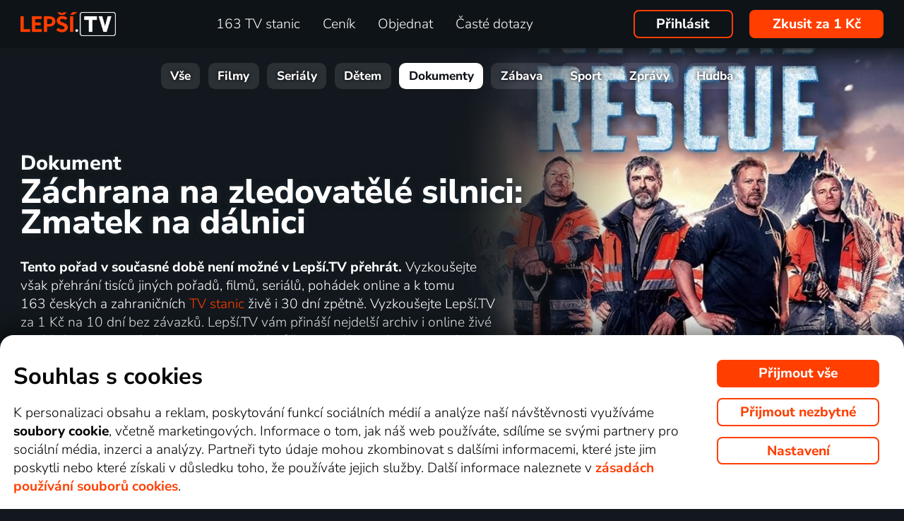

--- FILE ---
content_type: text/html; charset=UTF-8
request_url: https://www.xn--lep-tma39c.tv/top_tv/dokument/zachrana-na-zledovatele-silnici-zmatek-na-dalnici-online/
body_size: 58280
content:
<!DOCTYPE html>
<html lang="cs" class="page-origin-web --origin-web page-handle-normal --handle-normal  abc-test-homepage-1">
    <head>
                <meta charset="UTF-8">
        <link
            rel="preload"
            href="/web/plugin/font-nunito-sans/source/pe0AMImSLYBIv1o4X1M8ce2xCx3yop4tQpF_MeTm0lfUVwoNnq4CLz0_kJ3xzA.woff2"
            as="font"
            type="font/woff2"
            crossorigin>
        <link
            rel="preload"
            href="/web/plugin/font-nunito-sans/source/pe0AMImSLYBIv1o4X1M8ce2xCx3yop4tQpF_MeTm0lfUVwoNnq4CLz0_kJPxzGOF.woff2"
            as="font"
            type="font/woff2"
            crossorigin>

        <link href="/web/plugin/font-nunito-sans/font-face.css" rel="stylesheet">

        <link rel="preconnect" href="https://www.googletagmanager.com" crossorigin />
        
        <base href="/web/" />
        <title>Záchrana na zledovatělé silnici: Zmatek na dálnici (2020) | Lepší.TV</title>
         
		            <link rel="apple-touch-icon" sizes="180x180" href="/web/page-site/imgs/favicon4/cz/apple-touch-icon.png" />
            <link rel="icon" type="image/png" sizes="32x32" href="/web/page-site/imgs/favicon4/cz/favicon-32x32.png" />
            <link rel="icon" type="image/png" sizes="16x16" href="/web/page-site/imgs/favicon4/cz/favicon-16x16.png" />
            <link rel="icon" type="image/png" sizes="512x512" href="/web/page-site/imgs/favicon4/cz/android-chrome-512x512.png" />
            <link rel="icon" type="image/png" sizes="192x192" href="/web/page-site/imgs/favicon4/cz/android-chrome-192x192.png" />
            <link rel="icon" href="/web/page-site/imgs/favicon4/cz/favicon.ico" />
            <meta name="msapplication-TileColor" content="#ffffff" />
            <meta name="msapplication-TileImage" content="/web/page-site/imgs/favicon4/cz/android-chrome-192x192.png" />
            <meta name="theme-color" content="#ff3e00" />
                
        <meta name="viewport" content="width=device-width, initial-scale=1">
        
        <meta name="description" content="Přehrajte si dokument Záchrana na zledovatělé silnici: Zmatek na dálnici (2020) online. Zajímají vás další tituly z žánru Reality TV? Pak navštivte videotéku Lepší.TV s více než 1000 tituly online nebo sledujte vysílání 163 TV stanic." />
                <meta property="og:type" content="video.tv_show" />
                        <meta property="og:description" content="Přehrajte si dokument Záchrana na zledovatělé silnici: Zmatek na dálnici (2020) online. Zajímají vás další tituly z žánru Reality TV? Pak navštivte videotéku Lepší.TV s více než 1000 tituly online nebo sledujte vysílání 163&amp;nbsp;TV stanic." />
                        <meta property="og:title" content="Záchrana na zledovatělé silnici: Zmatek na dálnici (2020)" />
                <meta property="og:logo" content="https://www.xn--lep-tma39c.tv/web/page-site/imgs/logo/lepsitv_oranz_bile.png?v=5" />
                <meta property="og:locale" content="cs_CZ" />
                <meta property="og:site_name" content="Lepší.TV" />
        
                <meta property="og:image" content="https://n62.gonet.tv/api/obr/porad_booklet_fc90e9c4e2f08d36c7961fb50e0b97b5-960.jpg" />
                <meta property="og:image:type" content="image/jpeg" /> 
                                        <meta property="og:image:alt" content="Záchrana na zledovatělé silnici: Zmatek na dálnici" /> 
                        
                <meta property="video:actor" content="Thord Paulsen" />
                <meta property="video:actor:role" content="Self - The Boss" />
                <meta property="video:actor" content="David Wartnaby" />
                <meta property="video:actor:role" content="Self - Narrator" />
                <meta property="video:actor" content="Bj&amp;#248;rn L&amp;#230;greid" />
                <meta property="video:actor:role" content="Self - Veteran Tow Truck Driver" />
                <meta property="video:actor" content="Bj&amp;oslash;rn L&amp;aelig;greid" />
                <meta property="video:actor:role" content="Self - Veteran Tow Truck Driver" />
                <meta property="video:actor" content="Tor Steinar" />
                <meta property="video:actor:role" content="Self - Veteran Tow Truck Driver" />
                <meta property="video:actor" content="Erlend B&amp;#248;e (Sel" />
                <meta property="video:writer" content="Kufena Coulter" />
                <meta property="video:tag" content="Reality TV" />
                <meta property="video:release_date" content="2020" />
                
                <link rel="canonical" href="https://www.xn--lep-tma39c.tv/top_tv/dokument/zachrana-na-zledovatele-silnici-zmatek-na-dalnici-online/" />
        <meta property="og:url" content="https://www.xn--lep-tma39c.tv/top_tv/dokument/zachrana-na-zledovatele-silnici-zmatek-na-dalnici-online/" />
                                <meta name="seznam-wmt" content="v1xTsZPvkyJXxzVWnRZluq2OqiPnL71D" />
        
                <meta name="facebook-domain-verification" content="6r4omhuls7jgcqaskfyxjq19kld1dz" />
                <meta name="facebook-domain-verification" content="jm8uu5ud6uw0zfywgt3qtodpbijnwq" />
        <meta name="google-site-verification" content="hM96ckwlgtdUqMBhvcANhNgFW_EzH8uSBerY0vmEqW4" />
        
                
        <link rel="sitemap" type="application/xml" title="Sitemap" href="https://www.xn--lep-tma39c.tv/web/folder/sitemap_index.xml" />
        
        <script data-keephead="1">
                  dataLayer = [{"ad_storage":"denied","analytics_storage":"denied"},{"event":"page_view","login":false,"sluzbaZeme":"cz"},{"event":"view_item","items":[{"id":"program\/dokument\/zachrana-na-zledovatele-silnici-zmatek-na-dalnici","google_business_vertical":"custom"}]},{"event":"cj_pageview","cj_pagetype":"productDetail","cj_enterprise":"1564790","cj_tagid":"384139840646"}];
                  </script>
        
                
        <!-- Google Tag Manager -->
        <script data-keephead="1">(function(w,d,s,l,i){w[l]=w[l]||[];w[l].push({'gtm.start':
        new Date().getTime(),event:'gtm.js'});var f=d.getElementsByTagName(s)[0],
        j=d.createElement(s),dl=l!='dataLayer'?'&l='+l:'';j.async=true;j.src=
        'https://www.googletagmanager.com/gtm.js?id='+i+dl;f.parentNode.insertBefore(j,f);
        })(window,document,'script','dataLayer','GTM-KPXMW3T');</script>
        <!-- End Google Tag Manager -->
        
                        
                  <!-- Smartsupp Live Chat script -->
            
        		
        
        
            <link rel="stylesheet" type="text/css" href="plugin/animate/animate_bold.css?2">
        
            
            
        
                
                <link type="text/css" rel="preload stylesheet" as="style" href="plugin/font-awesome/css/font-awesome.min.css?v=2" />
            
            
            
            
            <link type="text/css" rel="preload stylesheet" as="style" href="plugin/spinner/spinner.css">
        
            
            <link type="text/css" rel="preload stylesheet" as="style" href="plugin/scrolltop/jquery.scrolltop.css?v=4" />
        <link href="plugin/font/Source_Sans_Pro.css?v=4" rel="stylesheet" />
            
            <link rel="stylesheet" type="text/css" href="plugin/slick/slick.css">
        
            <link rel="stylesheet" href="https://cdn.jsdelivr.net/npm/swiper@12/swiper-bundle.min.css">
            
        
            <link rel="stylesheet" type="text/css" href="plugin/tooltipster/dist/css/tooltipster.bundle.min.css" />
        
          
            
            <link rel="stylesheet" type="text/css" href="temp/sources/page-site-index-index_css_dark1.css?v=176823690399">
            
            
            
            
            
        <style>body{font-max: 'Source Sans Pro',sans-serif!important;}</style>
            
        

            <link rel="stylesheet" type="text/css" href="temp/sources/page-site-content_toptv-content_toptv_css_dark1.css?v=176794402599">
            <link rel="stylesheet" type="text/css" href="temp/sources/page-site-content_homepage-content_homepage2_css_dark1.css?v=176830741099">
            <link rel="stylesheet" type="text/css" href="temp/sources/page-site-content_toptv-content_toptv_css_2025.css?v=176537062799">
            <link rel="stylesheet" type="text/css" href="temp/sources/page-site-content_toptv-theme-theme-section.css?v=176797179199">
            
            
<link type="text/css" rel="preload stylesheet" as="style" href="temp/sources/page-site-content_prednosti-content_prednosti.css?v=176796732799">


            
            <link rel="stylesheet" type="text/css" href="temp/sources/page-site-content_order-content_order_css_dark1b.css?v=176303415399">
            <link rel="stylesheet" type="text/css" href="temp/sources/page-site-content_order-content_order_css_dark1b_generate3.css?v=176837860299">
            <link rel="stylesheet" type="text/css" href="temp/sources/page-site-content_order-content_order_css_dark1b_new.css?v=175888888999">
            <link rel="stylesheet" type="text/css" href="temp/sources/page-site-content_terms-content_terms_css_dark1.css?v=174945238999">
            <link rel="stylesheet" type="text/css" href="temp/sources/page-site-content_order-content_order_css_nemobil.css?v=175197214799">
            <link rel="stylesheet" type="text/css" href="temp/sources/page-site-content_order-content_order_css_mobil.css?v=176537300199">
            <link rel="stylesheet" type="text/css" href="temp/sources/page-site-content_order-content_order3_css.css?v=176615355099">
            
            
            
        
<link type="text/css" rel="preload stylesheet" as="style" href="temp/sources/page-site-content_vyhody-content_vyhody_v2.css?v=176829947199">

<link type="text/css" rel="preload stylesheet" as="style" href="temp/sources/page-site-content_stanice-content_stanice.css?v=174945238999">

<link type="text/css" rel="preload stylesheet" as="style" href="temp/sources/page-site-content_videoteka-content_videoteka.css?v=176769456699">
<link type="text/css" rel="preload stylesheet" as="style" href="temp/sources/page-site-content_funguje-content_funguje.css?v=176823687599">


<link rel="stylesheet" fetchpriority="low" href="temp/sources/page-site-content_muzete_zkusit-content_muzete_zkusit.css?v=176820662299">
<link type="text/css" rel="preload stylesheet" as="style" href="temp/sources/page-site-content_faq-content_faq.css?v=174945238899">

            <link rel="stylesheet" type="text/css" href="temp/sources/page-site-content_recenze-content_recenze_css.css?v=176823688599">
            
        
<link type="text/css" rel="preload stylesheet" as="style" href="temp/sources/page-site-footer-footer_css_dark1.css?v=176796635099">

            <link rel="stylesheet" type="text/css" href="temp/sources/page-site-consent-consent_css.css?v=175731663999">   
            
        

            <link rel="stylesheet" type="text/css" href="temp/sources/page-site-menu-menu_css_dark1.css?v=176796635099"> 
        

            <link type="text/css" rel="preload stylesheet" as="style" href="temp/sources/page-site-login-login_css_dark1.css?v=176224193499">
            
            
        
        
                
                <script type="application/ld+json" data-keephead="1">
        {
    "@type": "TVSeries",
    "name": "Z\u00e1chrana na zledovat\u011bl\u00e9 silnici: Zmatek na d\u00e1lnici",
    "url": "https:\/\/www.xn--lep-tma39c.tv\/top_tv\/dokument\/zachrana-na-zledovatele-silnici-zmatek-na-dalnici-online\/",
    "description": "Legendy zledovat\u011bl\u00fdch norsk\u00fdch silnic Thord a Bj\u00f6rn jdou op\u011bt do akce. V tomto p\u0159ehledu nejdramati\u010dt\u011bj\u0161\u00edch situac\u00ed je \u010dek\u00e1 sn\u00edh, mr\u00e1z a dokonce ledov\u00e1 voda. ",
    "dateCreated": "2020",
    "countryOfOrigin": [
        {
            "@type": "Country",
            "name": "Norsko"
        }
    ],
    "genre": "Reality TV",
    "image": "https:\/\/n62.gonet.tv\/api\/obr\/porad_booklet_fc90e9c4e2f08d36c7961fb50e0b97b5-960.jpg",
    "actor": [
        {
            "@type": "Person",
            "name": "Thord Paulsen"
        },
        {
            "@type": "Person",
            "name": "David Wartnaby"
        },
        {
            "@type": "Person",
            "name": "Bj&#248;rn L&#230;greid"
        },
        {
            "@type": "Person",
            "name": "Bj&oslash;rn L&aelig;greid"
        },
        {
            "@type": "Person",
            "name": "Tor Steinar"
        },
        {
            "@type": "Person",
            "name": "Erlend B&#248;e"
        }
    ],
    "aggregateRating": {
        "@type": "AggregateRating",
        "worstRating": 0,
        "bestRating": 100,
        "ratingValue": 77,
        "ratingCount": 12
    },
    "potentialAction": {
        "@type": "WatchAction",
        "target": "https:\/\/www.xn--lep-tma39c.tv\/top_tv\/dokument\/zachrana-na-zledovatele-silnici-zmatek-na-dalnici-online\/?email_akce=sledovat",
        "expectsAcceptanceOf": {
            "@type": "Offer",
            "category": "subscription",
            "eligibleRegion": [
                "BE",
                "BG",
                "CZ",
                "DK",
                "DE",
                "EE",
                "IE",
                "GR",
                "ES",
                "FR",
                "HR",
                "IT",
                "CY",
                "LV",
                "LT",
                "LU",
                "HU",
                "MT",
                "NL",
                "AT",
                "PL",
                "PT",
                "RO",
                "SI",
                "SK",
                "FI",
                "SE"
            ],
            "url": "https:\/\/www.xn--lep-tma39c.tv\/objednavka\/",
            "priceSpecification": {
                "@type": "UnitPriceSpecification",
                "priceCurrency": "CZK",
                "price": "249.00"
            }
        }
    },
    "@context": "https:\/\/schema.org"
}        </script>
                <script type="application/ld+json" data-keephead="1">
        {
    "@type": "WebPage",
    "name": "Z\u00e1chrana na zledovat\u011bl\u00e9 silnici: Zmatek na d\u00e1lnici (2020) | Lep\u0161\u00ed.TV",
    "breadcrumb": {
        "@type": "BreadcrumbList",
        "itemListElement": [
            {
                "@type": "ListItem",
                "position": 1,
                "item": "https:\/\/www.xn--lep-tma39c.tv\/",
                "name": "Lep\u0161\u00ed.TV"
            },
            {
                "@type": "ListItem",
                "position": 2,
                "item": "https:\/\/www.xn--lep-tma39c.tv\/top_tv\/",
                "name": "Top tv"
            },
            {
                "@type": "ListItem",
                "position": 3,
                "item": "https:\/\/www.xn--lep-tma39c.tv\/top_tv\/dokument\/",
                "name": "Dokument"
            },
            {
                "@type": "ListItem",
                "position": 4,
                "item": "https:\/\/www.xn--lep-tma39c.tv\/top_tv\/dokument\/zachrana-na-zledovatele-silnici-zmatek-na-dalnici-online\/",
                "name": "Zachrana na zledovatele silnici zmatek na dalnici online"
            }
        ]
    },
    "@context": "https:\/\/schema.org"
}        </script>
                
    </head>
    
        
    <body class="body_content_toptv  body_content_order_new body_lang_cs body_support_webp theme-2025">
              
        		
        
    	        <!-- Google Tag Manager (noscript) -->
        <noscript><iframe src="https://www.googletagmanager.com/ns.html?id=GTM-KPXMW3T"
        height="0" width="0" style="display:none;visibility:hidden"></iframe></noscript>
        <!-- End Google Tag Manager (noscript) -->
				
        
<div id="menu_wrap" class="">
    <div id="menu" class="menu menu-verze-3">
    <div class="menu_content page-width page-padding-x">
        <a class="menu_toggle menu_displayIcon global_none" title="MENU" href="javascript:page.popup.menu.toggle();">
          <span>Menu</span>
        </a>

        <span class="menu_logo"><a href="https://www.xn--lep-tma39c.tv/" class="menu_itemA"><img src="/web/page-site/imgs/logo/lepsitv_oranz_bile.png?v=5" alt="Lepší.TV" title="Lepší.TV nová dimenze sledování televize"></a></span>
                
        <span class="menu_displayBlock" data-block="all">
            
            <span class="menu_item menu_itemNone menu_scrollShow onlinetv_ShowInlineBlock">
                <a href="https://www.xn--lep-tma39c.tv/" class="menu_itemA onlinetv_selectUnderlineBold "><i class="fa fa-home"></i><span class="menu_itemNone menu_scrollShow">&nbsp;&nbsp;Domů</span></a>
            </span>
                        
            <span class="menu_item"><a href="https://www.xn--lep-tma39c.tv/tv_stanice_online/" class="menu_itemA onlinetv_selectUnderlineBold " ><span class="menu_itemText">
                            	163 TV stanic            	            	            	
            	</span></a></span>
            
            <span class="menu_item"><a href="https://www.xn--lep-tma39c.tv/cenik/" class="menu_itemA onlinetv_selectUnderlineBold " ><span class="menu_itemText">Ceník</span></a></span>
                                          <span class="menu_item"><a href="https://www.xn--lep-tma39c.tv/objednavka/" class="menu_itemA onlinetv_selectUnderlineBold "><span class="menu_itemText">Objednat</span></a></span>
                                                  
                        
            <span class="menu_item onlinetv_hideBlock"><a href="https://www.xn--lep-tma39c.tv/caste_dotazy/" 
                            	class="menu_itemA onlinetv_selectUnderlineBold " >
            	<span class="menu_itemText">Časté dotazy            	</span>
            </a></span>
            
            
                        
                        
                          <span class="order-link-menu">
                <a class="menu_objednat_link content_orangeButton onlinetv_select button-2" href="https://www.xn--lep-tma39c.tv/objednavka/">Zkusit za 1&nbsp;Kč</a>
              </span>
                    </span>

        <span class="menu_login">
                            <a href="javascript:page.account.login();" class="button-1 menu_itemA"><span class="menu_itemText">Přihlásit</span></a>
                        <div id="login" class="login global_none" style="display:none">

	<div data-login="login_prompt" class="login_prompt global_none">
		<div class="login_prompt_child_wrap">
			<div class="login_prompt_child">
				<div class="menu-popup__head">
					<div class="menu-popup__head-left">
						<a class="menu-popup__logo" href="https://www.xn--lep-tma39c.tv/">
							<img class="menu-popup__logo-img" src="/web/page-site/imgs/logo/lepsitv_oranz_bile.png?v=5"
								alt="Lepší.TV" title="Lepší.TV">
						</a>
					</div>
					<div class="menu-popup__head-right">
						<a class="menu-popup__close" href="javascript:page.popup.login.hide();">
							<img class="menu-popup__close-img" src="/web/page-site/menu/imgs/mobil-menu-close-2.png">
						</a>
					</div>
				</div>

				<a href="javascript:page.popup.login.hide();" class="login_prompt_close"><svg width="800px" height="800px" viewBox="0 0 20 20" fill="none" xmlns="http://www.w3.org/2000/svg"><path d="M7.17158 14.2426C6.78106 14.6332 6.14789 14.6332 5.75737 14.2426C5.36684 13.8521 5.36684 13.2189 5.75737 12.8284L12.8284 5.75735C13.219 5.36682 13.8521 5.36682 14.2427 5.75735C14.6332 6.14787 14.6332 6.78104 14.2427 7.17156L7.17158 14.2426Z"/> <path d="M5.75737 7.17152C5.36684 6.781 5.36684 6.14783 5.75737 5.75731C6.14789 5.36679 6.78106 5.36679 7.17158 5.75731L14.2427 12.8284C14.6332 13.2189 14.6332 13.8521 14.2427 14.2426C13.8521 14.6331 13.219 14.6331 12.8284 14.2426L5.75737 7.17152Z"/></svg></a>

				
    
      
  


<div class="login_page2_blocks index_maxWidthMax login_page2_blocks_registration ">
    <div class="login_page2_blocks_child ">
	<div class="login_page2_blocks_child2 ">

	    <div class="login_page2_login keyboard_info">
		    <div class="login_page2_block index_maxWidthBlock  ">
		      	
			    <h2 class="h2">
			      Přihlášení			      			    </h2>
		      
		    <form id="login_page2_form" onsubmit="login.Ajax($(this)); return false;" action="https://www.xn--lep-tma39c.tv/prihlasit/" method="post">
			    <div class="login_page2_table">



			    <div class="new_input_part_contact_full">
				    <div class="new_input_contact_rowFull">
				      <div class="new_input_contact_input">
					      <label>
						    <input id="new_input_email" type="text" name="username" value=""  class="new_input_concat_input onlinetv_selectBorder " onkeyup="global.InputIsEmpty.call(this)" onchange="global.InputIsEmpty.call(this)" onblur="global.InputIsEmpty.call(this)"  onchange="" data-title="Email nebo uživatelské jméno" data-free="true" data-keyboard="num alphal+special emails" data-onenter="password" onblur="">
						    <label class="new_input_concat_label" for="new_input_email"><span data-error class="new_input_contact_error"></span><span class="new_input_concat_labelPlaceholder">Email nebo uživatelské jméno</span></label>
						    <span data-spiner="email" class="fa fa-refresh fa-spin new_input_contact_inputSpin"></span>
					      </label>
				      </div>
				      <div class="global_clear"></div>
				    </div>

				    <div class="new_input_contact_rowFull">
				      <div class="new_input_contact_input">
					    <label>
					      <input id="new_input_password" type="password" name="password"  autocomplete="off" class="new_input_concat_input onlinetv_selectBorder" onkeyup="global.InputIsEmpty.call(this)" onchange="global.InputIsEmpty.call(this)" onblur="global.InputIsEmpty.call(this)" onchange="" data-onenter="submit_complete" data-title="Heslo" onblur="">
					      <label class="new_input_concat_label" for="new_input_password"><span data-error class="new_input_contact_error"></span><span class="new_input_concat_labelPlaceholder">Heslo</span></label>
					      <i class="fa fa-eye new_input_contact_input_oko global_pointer global_none" title="Skrýt heslo" onclick="login.TogglePassword();"></i>
					      <i class="fa fa-eye-slash new_input_contact_input_oko global_pointer " title="Zobrazit heslo" onclick="login.TogglePassword();"></i>
					    </label>
				      </div>
				      <div class="global_clear"></div>
				    </div>
			    </div>
                <div class="login_warning" data-error="notfound">
                    Uživatel nebyl nalezen.<br />
                    <a rel="nofollow" href="https://www.xn--lep-tma39c.tv/zapomenute_heslo/"></a>
                </div>
		<div data-error="email" class="login_warning"></div>
		<div data-error="password" class="login_warning"></div>
			      <div class="global_clear"></div>

			      
				    <div class="login_page2_info_captcha">
				    Z&nbsp;bezpečnostních důvodů je třeba zadat kód z&nbsp;obrázku níže:				    </div>

			      <div class="login_page2_row" data-login="true" data-field="password">
				      <label class="login_page2_name" for="login_form_captcha">
					      Zadejte kód z&nbsp;obrázku				      </label>
				      <div class="login_page2_input">
					      <img src="[data-uri]" class="" 
						    style="max-width:10em;display:inline-block;vertical-align:middle"  />

					      <input id="login_form_captcha" type="text" name="captcha" value="" 
							     data-title="Zadejte kód z obrázku" class="onlinetv_selectBorder onlinetv_selectJump" 
							     data-keyboard="num alphal+special" data-onenter="submit_complete"
							     onchange="if($(this).val()!=login.userCaptcha) $('#login_page2_form [data-error=captcha]').hide();" 
							     onkeyup="if($(this).val()!=login.userCaptcha) $('#login_page2_form [data-error=captcha]').hide();" 
							     style="width:10em;display:inline-block;vertical-align:middle" />
				      </div>
				      <div class="global_clear"></div>
				      <div data-error="captcha" class="login_page2_error"></div>   
			      </div>
			      <div class="global_clear"></div>

			    
			    </div>
			    <div data-keyboard="concat" class="global_none" style="display: none;"></div>
			    <div class="global_clear"></div>

			    
			    <div class="login_page2_buttons">
			      <button type="submit" name="submit_complete" class="button-2-popup content_orangeButtonFull onlinetv_select">
				    <span data-ajax="0">
				      Přihlášení				    </span>
				    <span data-ajax="1" class="global_none">
					<i class="fa fa-spin fa-refresh"></i>
				    </span>
			      </button>
			      					    <a rel="nofollow" href="https://www.xn--lep-tma39c.tv/zapomenute_heslo/" onclick="$(this).attr('href',$(this).attr('href')+'?email='+$('#login_page2_form [name=username]').val());" class="login_page2_forgot_pasword global_hoverGray content_white onlinetv_select link-underline">
					      Neznám heslo				      </a>

			      			    </div>
		      </form>
		    </div>
	    </div>
	    	    <div class="login_page2_registration_wrap">
		    <div class="login_page2_registration">
			    <h2 class="h2">Nová registrace</h2>

			    <div class="login_page2_registration_rows">
				    				    				    					    <div class="login_page2_registration_row">
						    <div class="login_page2_registration_image">
							    <img src="/web/page-site/login/imgs/bile-ikony/tv_station.png" >
						    </div>
						    <div class="login_page2_registration_info">
							    Sledujte <b>163&nbsp;TV stanic</b>, ze kterých si vyberete pořady přesně podle sebe						    </div>
					    </div>
				    					    <div class="login_page2_registration_row">
						    <div class="login_page2_registration_image">
							    <img src="/web/page-site/login/imgs/bile-ikony/movies.png" >
						    </div>
						    <div class="login_page2_registration_info">
							    <b>Objevte tisíce filmů</b>, které se navíc stále obměňují. Vždy tak máte k&nbsp;dispozici něco nového						    </div>
					    </div>
				    					    <div class="login_page2_registration_row">
						    <div class="login_page2_registration_image">
							    <img src="/web/page-site/login/imgs/bile-ikony/back.png" >
						    </div>
						    <div class="login_page2_registration_info">
							    Užijte si bezkonkurenční sledování <b>až 100&nbsp;dní zpětně</b>, díky kterému stihnete opravdu vše						    </div>
					    </div>
				    					    <div class="login_page2_registration_row">
						    <div class="login_page2_registration_image">
							    <img src="/web/page-site/login/imgs/bile-ikony/eu.png" >
						    </div>
						    <div class="login_page2_registration_info">
							    Pusťte se do <b>sledování v&nbsp;celé EU</b> a&nbsp;na jakémkoli zařízení. Televizi, mobilu, tabletu i&nbsp;počítači						    </div>
					    </div>
				    				    <br>
			    </div>
				<button onclick="location.href='https://www.xn--lep-tma39c.tv/objednavka/'" class="onlinetv_select button-2-popup content_orangeButtonFull">
										    Registrovat&nbsp;a&nbsp;vyzkoušet bez&nbsp;závazku&nbsp;za&nbsp;1&nbsp;Kč				    
					          
				</button>
		    </div>
	    </div>
	    	</div>
    </div>
</div>




			</div>
		</div>
	</div>
</div>


        </span>

                <span class="menu_objednat">
            <a 
              class="menu_objednat_link content_orangeButton onlinetv_select button-2"
              href="https://www.xn--lep-tma39c.tv/objednavka/"
            >Zkusit za 1&nbsp;Kč</a>
        </span>
                
        <div class="global_clear"></div>
    </div>
</div>

</div>


<div class="index_content">

	  <div class="index_content_body">
    <div id="content_toptv">

    <div class="content-toptv__header">
        <nav class="content-toptv__nav">
    <div class="content-toptv__nav-wrap">
        <div class="content-toptv__nav-items">
                            <a class="content-toptv__nav-item"
                    href="https://www.xn--lep-tma39c.tv/top_tv/">Vše</a>
                            <a class="content-toptv__nav-item"
                    href="https://www.xn--lep-tma39c.tv/top_tv/film/">Filmy</a>
                            <a class="content-toptv__nav-item"
                    href="https://www.xn--lep-tma39c.tv/top_tv/serial/">Seriály</a>
                            <a class="content-toptv__nav-item"
                    href="https://www.xn--lep-tma39c.tv/top_tv/detem/">Dětem</a>
                            <a class="content-toptv__nav-item content-toptv__nav-item--active"
                    href="https://www.xn--lep-tma39c.tv/top_tv/dokument/">Dokumenty</a>
                            <a class="content-toptv__nav-item"
                    href="https://www.xn--lep-tma39c.tv/top_tv/zabava/">Zábava</a>
                            <a class="content-toptv__nav-item"
                    href="https://www.xn--lep-tma39c.tv/top_tv/sport/">Sport</a>
                            <a class="content-toptv__nav-item"
                    href="https://www.xn--lep-tma39c.tv/top_tv/zpravy/">Zprávy</a>
                            <a class="content-toptv__nav-item"
                    href="https://www.xn--lep-tma39c.tv/top_tv/hudba/">Hudba</a>
                    </div>
    </div>
</nav>
    </div>

    
<div class="content_toptv2 page-width page-padding-x">
	
	<div class="content_toptv2_top content_toptv2_top-vetsi content_toptv2_top-withobr content_toptv2_top-porad">    	
    
      <h1 class="content_toptv2_title content_toptv2_title_h1 content_toptv2_title_h1--desktop">
      		          		Dokument <div class="content_toptv2_title_h1_title">Záchrana na zledovatělé silnici: Zmatek na dálnici</div>          	      </h1>

	  <h1 class="content_toptv2_title content_toptv2_title_h1 content_toptv2_title_h1--mobil">
      		          		Dokument <div class="content_toptv2_title_h1_title">Záchrana na zledovatělé silnici: Zmatek na dálnici</div>          	      </h1>

      <div class="content_toptv2_imgwrap1 content_toptv2_imgwrap1_trailer">
        <div class="content_toptv2_imgwrap2">
          <img class="content_toptv2_img" src="https://n62.gonet.tv/api/obr/porad_booklet_fc90e9c4e2f08d36c7961fb50e0b97b5-960.jpg"
           alt="Dokument Záchrana na zledovatělé silnici: Zmatek na dálnici" style="object-fit: cover; object-position: 50% 30.5%;"  />
                      
        </div>
          
                  
    	</div>
      
    	<div class="content_toptv2_info">
    	<b>Tento pořad v&nbsp;současné době není možné v&nbsp;Lepší.TV přehrát.</b> Vyzkoušejte však přehrání tisíců jiných pořadů, filmů, seriálů, pohádek  online a&nbsp;k tomu 163&nbsp;českých a&nbsp;zahraničních <a href="https://www.xn--lep-tma39c.tv/tv_stanice_online/" class="toptv_odkaz2">TV stanic</a> živě i&nbsp;30&nbsp;dní zpětně. Vyzkoušejte Lepší.TV za 1&nbsp;Kč na 10 dní bez závazků. Lepší.TV vám přináší nejdelší archiv i&nbsp;online živé vysílání. Pro maximální komfort sledování můžete využít digitálních funkcí jako nahrávání nebo pauza. Získejte svou Lepší.TV ještě dnes jen za <a href="https://www.xn--lep-tma39c.tv/objednavka/" class="global_underline1Px global_nowrap">1&nbsp;Kč</a>!    	
    	    	
    	</div>
    	
    	<div class="content_toptv2_buttons">
	   
	    	    
	    
    	    	
    	    	
    		

      				
        <div class="head_buttonmain_align">  
	<a onclick="$.cookie('vybrano_iptv_zaklad', 'mesic', {expires: global.CookieExpiresS(10), path: '/'});" href="https://www.xn--lep-tma39c.tv/objednavka/" class="head_buttonmain head_buttonmain-toptv onlinetv_select  ">
          <span class="head_buttonmain_action_wrap">
							<span class="head_buttonmain_action">
										<span class="">
						<b class="head_buttonmain_fullfont">
							Vyzkoušet za 1&nbsp;Kč						</b>
						<br /><span class="head_sliderButtonsSmall">bez závazku</span>					</span>
					<i class="fa fa-chevron-right"></i>				</span>
						  
			            <span class="head_buttonmain_second">
			
			    			
    			<span class="head_buttonmain_info head_icon_button">
				                    	<span class="head_buttonmain_info_big">4781</span><br />
                    <span class="head_buttonmain_info_white">dokumentů</span>
                                  </span>
                
                <span class="head_buttonmain_seperate"><span class="head_buttonmain_seperate_item"></span></span>
			
						                <span class="head_buttonmain_info">
                    <span class="head_buttonmain_info_big">163</span><br />
                    <span class="head_buttonmain_info_white">TV stanic</span>
                </span>
                <span class="head_buttonmain_seperate"><span class="head_buttonmain_seperate_item"></span></span>
			                <span class="head_buttonmain_info head_icon_button">
                    <span class="head_buttonmain_info_big"><sub>až</sub>100</span><br />
                    <span class="head_buttonmain_info_white"> dní zpětně</span>
                </span>
                
						
			            
                        
                        
            <span class="head_buttonmain_seperate head_icon_button_devices head_buttonmain_info-nomobile"><span class="head_buttonmain_seperate_item"></span></span>
            <span class="head_buttonmain_info head_icon_button head_icon_button head_icon_button_devices head_buttonmain_info-nomobile">
                 <img src="/web/page-site/imgs/dark/zarizeni_orange.png" class="head_buttonmain_info_imgfull" alt="Sledujte kdekoliv v&nbsp;televizi, počítači i&nbsp;mobilu" title="Sledujte kdekoliv v televizi, počítači i mobilu" />
							<br>
					<span class="head_buttonmain_info_white">kdekoli</span>
            </span>
			
            <!--span class="head_buttonmain_seperate head_icon_button head_icon_button_eu head_buttonmain_info-nomobile"><span class="head_buttonmain_seperate_item"></span></span>
            <span class="head_buttonmain_info head_icon_button head_icon_button head_icon_button_eu head_buttonmain_info-nomobile">
                 <img src="/web/page-site/imgs/dark/eu_orange.png" class="head_buttonmain_info_imgfull" alt="EU" title="EU" />
            </span-->
            
                        </span>
          </span>
							            </a>
	    
	    
				
					  
		
		</div>
                	    	</div>
      
    </div>
    	
    <div class="content_toptv2_sekce_wrap">

    	<section class="content_toptv2_sekce content_toptv2_sekce-twice">
    	
    		<h3 class="content_toptv2_sekce_nadpis">
    			Informace o&nbsp;pořadu: Záchrana na zledovatělé silnici: Zmatek na dálnici    		</h3>
    		
    		<div class="content_toptv2_sekce_obsah content_toptv2_sekce_obsah-info page-padding-x">
        	
            	        		        		        		<div>
            		Legendy zledovatělých norských silnic Thord a Björn jdou opět do akce. V tomto přehledu nejdramatičtějších situací je čeká sníh, mráz a dokonce ledová voda.             	</div>
            	            	<hr />
            	            	
            	        		<div>
        			<b>Originální název: </b> <h2 style="display:inline;font-size:inherit;margin:0;padding:0;font-weight:inherit">Ice Road Rescue: Highway Havoc</h2>
            	</div>
        		        	
        		        		        <div>
                    		<b>Žánr: </b> <a href="https://www.xn--lep-tma39c.tv/top_tv/dokument/reality-tv/">Reality TV</a>                    	</div> 
        		                		        <div>
                    		<b>Hrají a&nbsp;postavy: </b> <a href="https://www.xn--lep-tma39c.tv/top_tv/thord-paulsen/">Thord Paulsen</a> (Self - The Boss), <a href="https://www.xn--lep-tma39c.tv/top_tv/david-wartnaby/">David Wartnaby</a> (Self - Narrator), <a href="https://www.xn--lep-tma39c.tv/top_tv/bj-248-rn-l-230-greid/">Bj&#248;rn L&#230;greid</a> (Self - Veteran Tow Truck Driver), <a href="https://www.xn--lep-tma39c.tv/top_tv/bj-oslash-rn-l-aelig-greid/">Bj&oslash;rn L&aelig;greid</a> (Self - Veteran Tow Truck Driver), <a href="https://www.xn--lep-tma39c.tv/top_tv/tor-steinar/">Tor Steinar</a> (Self - Veteran Tow Truck Driver), <a href="https://www.xn--lep-tma39c.tv/top_tv/erlend-b-248-e/">Erlend B&#248;e</a> (Sel                    	</div> 
        		                		        <div>
                    		<b>Scénář: </b> <a href="https://www.xn--lep-tma39c.tv/top_tv/kufena-coulter/">Kufena Coulter</a>                    	</div> 
        		                		        <div>
                    		<b>Země: </b> <a href="https://www.xn--lep-tma39c.tv/top_tv/dokument/norsko/">Norsko</a>                    	</div> 
        		                	
            	            	
            	        		<div>
            		<b>Rok výroby: </b>
            		<a href="https://www.xn--lep-tma39c.tv/top_tv/dokument/2020/">2020</a>            		 
            	</div>
            	        	
            	        		<div>
            		<b>Hodnocení: </b> 
            		
            		            		<span>77 %</span>
            		            		
            		            		
            	</div>
            	        	
        	
            	            		<div class="content_toptv_porad_tvs">
                	<b>Vysíláno na:</b> <a href="https://www.xn--lep-tma39c.tv/tv_stanice_online/prima-zoom/"><img src="https://xn--lep-tma39c.tv/api/loga/v2/prima_zoom.png" alt="Prima ZOOM" title="Prima ZOOM" /></a>                	</div>
            	            	
            	                	<div class="content_toptv_porad_tvs">
                	<b>Stanice dostupná v&nbsp;balíčcích: </b>
                	<a href="https://www.xn--lep-tma39c.tv/mini/">MINI (7&nbsp;dní zpětně)</a>, <a href="https://www.xn--lep-tma39c.tv/tv_stanice_online/">KLASIK (7&nbsp;dní zpětně)</a>, <a href="https://www.xn--lep-tma39c.tv/lepsitv_top/">TOP (7&nbsp;dní zpětně)</a>                	</div>
        		        		
            	        	

				            	
    		</div>
    	
    	
    	</section>
    	
    	    	
    	
		<section class="content_toptv2_sekce">
    	
    		<h3 class="content_toptv2_sekce_nadpis" title="Podobné dokumenty jako Záchrana na zledovatělé silnici: Zmatek na dálnici">
    			Podobné dokumenty    		</h3>
    		
    		<div class="content_toptv2_sekce_obsah">
    		
    		<!-- 
        	 --><!-- 
        	 --><a class="content_toptv_porad" href="https://www.xn--lep-tma39c.tv/top_tv/dokument/ostre-sledovana-hranice-latinska-amerika-online/" title="Ostře sledovaná hranice: Latinská Amerika">
        	            
                <div class="prehled_item_left_img2">
                
                	<img src="https://n62.gonet.tv/api/obr/skupina_8722a5fd8fc062854e1eb70dd00a7243-600.jpg" alt="Ostře sledovaná hranice: Latinská Amerika" class="prehled_item_left_img" 
                	style="object-fit: cover; object-position: 50% 50%;" />
                	
                    <div class="prehled_item_left_bottom">
        	    		<div class="prehled_item_left_bottom_title"><div class="global_elipsis">Ostře sledovaná hranice: Latinská Amerika</div></div>
        	    	</div>
        	    	
        	    	                        
                </div>
                
        	</a><!-- 
        	 
        	 --><!-- 
        	 --><!-- 
        	 --><a class="content_toptv_porad" href="https://www.xn--lep-tma39c.tv/top_tv/dokument/jsme-tu-online/" title="Jsme tu">
        	            
                <div class="prehled_item_left_img2">
                
                	<img src="https://n62.gonet.tv/api/obr/porad_bookletX_ebd30bd7badcf897a90c1d4ce88568d1-600.jpg" alt="Jsme tu" class="prehled_item_left_img" 
                	style="object-fit: cover; object-position: 50% 42.5%;" />
                	
                    <div class="prehled_item_left_bottom">
        	    		<div class="prehled_item_left_bottom_title"><div class="global_elipsis">Jsme tu</div></div>
        	    	</div>
        	    	
        	    	                        
                </div>
                
        	</a><!-- 
        	 
        	 --><!-- 
        	 --><!-- 
        	 --><a class="content_toptv_porad" href="https://www.xn--lep-tma39c.tv/top_tv/dokument/zachrana-statku-online/" title="Záchrana statku">
        	            
                <div class="prehled_item_left_img2">
                
                	<img src="https://n62.gonet.tv/api/obr/porad_booklet_f48d43061b656264bdb3308f4ab23a5c-600.jpg" alt="Záchrana statku" class="prehled_item_left_img" 
                	style="object-fit: cover; object-position: 50% 47%;" />
                	
                    <div class="prehled_item_left_bottom">
        	    		<div class="prehled_item_left_bottom_title"><div class="global_elipsis">Záchrana statku</div></div>
        	    	</div>
        	    	
        	    	                        
                </div>
                
        	</a><!-- 
        	 
        	 --><!-- 
        	 --><!-- 
        	 --><a class="content_toptv_porad" href="https://www.xn--lep-tma39c.tv/top_tv/dokument/ed-stafford-prvni-z-kola-ven-online/" title="Ed Stafford: První z kola ven">
        	            
                <div class="prehled_item_left_img2">
                
                	<img src="https://n62.gonet.tv/api/obr/porad_booklet_571adbc1af429af85572c0a3892122ec-600.jpg" alt="Ed Stafford: První z kola ven" class="prehled_item_left_img" 
                	style="object-fit: cover; object-position: 50% 36.5%;" />
                	
                    <div class="prehled_item_left_bottom">
        	    		<div class="prehled_item_left_bottom_title"><div class="global_elipsis">Ed Stafford: První z kola ven</div></div>
        	    	</div>
        	    	
        	    	                        
                </div>
                
        	</a><!-- 
        	 
        	 --><!-- 
        	 --><!-- 
        	 --><a class="content_toptv_porad" href="https://www.xn--lep-tma39c.tv/top_tv/dokument/lovci-odpadu-online/" title="Lovci odpadu">
        	            
                <div class="prehled_item_left_img2">
                
                	<img src="https://d17.gonet.tv/api/obr/porad_c66fc5770a249f7de57354bffdf686ba-600.jpg" alt="Lovci odpadu" class="prehled_item_left_img" 
                	style="object-fit: cover; object-position: 50% 17%;" />
                	
                    <div class="prehled_item_left_bottom">
        	    		<div class="prehled_item_left_bottom_title"><div class="global_elipsis">Lovci odpadu</div></div>
        	    	</div>
        	    	
        	    	                        
                </div>
                
        	</a><!-- 
        	 
        	 --><!-- 
        	 --><!-- 
        	 --><a class="content_toptv_porad" href="https://www.xn--lep-tma39c.tv/top_tv/dokument/lovci-odpadu-restauratori-online/" title="Lovci odpadu: Restaurátoři">
        	            
                <div class="prehled_item_left_img2">
                
                	<img src="https://d17.gonet.tv/api/obr/porad_booklet_1a90bf1c749ad230fbb2b21e06938c58-600.jpg" alt="Lovci odpadu: Restaurátoři" class="prehled_item_left_img" 
                	style="object-fit: cover; object-position: 50% 36.5%;" />
                	
                    <div class="prehled_item_left_bottom">
        	    		<div class="prehled_item_left_bottom_title"><div class="global_elipsis">Lovci odpadu: Restaurátoři</div></div>
        	    	</div>
        	    	
        	    	                        
                </div>
                
        	</a><!-- 
        	 
        	 --><!-- 
        	 --><!-- 
        	 --><a class="content_toptv_porad" href="https://www.xn--lep-tma39c.tv/top_tv/dokument/mega-akvarium-online/" title="Mega akvárium">
        	            
                <div class="prehled_item_left_img2">
                
                	<img src="https://d17.gonet.tv/api/obr/porad_f6533dcd2ac0096c3ab6517c01b6664e-600.jpg" alt="Mega akvárium" class="prehled_item_left_img" 
                	style="object-fit: cover; object-position: 50% 50%;" />
                	
                    <div class="prehled_item_left_bottom">
        	    		<div class="prehled_item_left_bottom_title"><div class="global_elipsis">Mega akvárium</div></div>
        	    	</div>
        	    	
        	    	                        
                </div>
                
        	</a><!-- 
        	 
        	 --><!-- 
        	 --><!-- 
        	 --><a class="content_toptv_porad" href="https://www.xn--lep-tma39c.tv/top_tv/dokument/sos-zachrante-mi-kuzi-online/" title="SOS: Zachraňte mi kůži">
        	            
                <div class="prehled_item_left_img2">
                
                	<img src="https://d17.gonet.tv/api/obr/porad_booklet_9730b1b7d727e440ebc39e27469eb5f3-600.jpg" alt="SOS: Zachraňte mi kůži" class="prehled_item_left_img" 
                	style="object-fit: cover; object-position: 50% 24.5%;" />
                	
                    <div class="prehled_item_left_bottom">
        	    		<div class="prehled_item_left_bottom_title"><div class="global_elipsis">SOS: Zachraňte mi kůži</div></div>
        	    	</div>
        	    	
        	    	                        
                </div>
                
        	</a><!-- 
        	 
        	 -->    
    		</div>

		    
    
    </section>
    	
</div>
</div>    
        


<style>
	
.content_offer_prompt {
	padding: 0.7em;
	font-size: 1.5em;
	border: solid #ff3e00 3px;
	box-sizing: border-box;
	left: 50%;
	width: 23em;
	top: 20em;
	top: 20vh;
	position: fixed;
	background: #282828;
	color: white;
	z-index: 200;
	font-weight: lighter;
	max-width: 94%;
	transform: translateX(-50%);
}


.content_offer_prompt p {
	margin: 0.5em 1.2em 1em 1.2em;
}

.content_offer_prompt div {
	text-align:center;
}

.content_offer_prompt_buttons {
	white-space: normal;
        font-size: 0.75em;
}
.content_offer_prompt_buttons a {
    margin-bottom: 1em;
}
</style>

<div class="content_offer_prompt content_offer_prompt_pack global_none" style="display:none">
  <p>
    Pro přehrání pořadu nebo stanice je nutné mít předplacený vyšší programový balíček.  </p>
  <div class="content_offer_prompt_buttons">
          <a href="https://www.xn--lep-tma39c.tv/uzivatel/sluzby/?tab=dalsi_obdobi&objednat_display=%BALICEK%" class="content_orangeButton onlinetv_select">Objednat vyšší programový balíček</a>
        &nbsp; 
    <a href="javascript:;" onclick="content_offer.ClosePrompt(); return false;" class="content_orangeButtonInvert onlinetv_selectBackground">Zavřít</a>
  </div>
</div>

<div class="content_offer_prompt content_offer_prompt_share global_none" style="display:none">
  <p>
    Na Androidu lze tento pořad přehrát přímo v&nbsp;aplikaci.  </p>
  <div class="content_offer_prompt_buttons">
    <a href="javascript:;" onclick="content_offer.OpenApllication(); return false;" class="content_orangeButton onlinetv_selectBackground">Otevřít aplikaci</a>
    &nbsp; 
    <a href="javascript:;" onclick="content_offer.ClosePrompt(); return false;" class="content_orangeButtonInvert onlinetv_selectBackground">Zavřít</a>
  </div>
</div>


            <div class="podstranky-prednosti">
            
<div class="content-prednosti">
    <div class="content-prednosti__collection">
                    <div class="content-prednosti__collection-group">
                                    <div class="content-prednosti__collection-item" data-data="{&quot;title&quot;:&quot;Bez &lt;br \/&gt;\r\nz\u00e1vazku&quot;,&quot;info&quot;:&quot;S&amp;nbsp;Lep\u0161\u00ed.TV nemus\u00edte podepisovat \u017e\u00e1dn\u00e9 smlouvy nebo se v\u00e1zat na dlouh\u00e9 obdob\u00ed. Slu\u017ebu m\u016f\u017eete kdykoli jednodu\u0161e zru\u0161it.&quot;,&quot;image&quot;:&quot;\/folder\/bile_piktogramy\/imgs\/piktogram-692816b7789eb.png&quot;,&quot;pozice&quot;:0}">
                        <div class="content-prednosti__collection-item-wrap">
                            <span class="content-prednosti__collection-item-pictogram">
                                <img class="content-prednosti__collection-item-pictogram-img" src="/folder/bile_piktogramy/imgs/piktogram-692816b7789eb.png">
                            </span>
                            <span class="content-prednosti__collection-item-title">Bez <br />
závazku</span>
                        </div>
                    </div>
                                    <div class="content-prednosti__collection-item" data-data="{&quot;title&quot;:&quot;Nejdel\u0161\u00ed zp\u011btn\u00e9&lt;br \/&gt;\r\nzhl\u00e9dnut\u00ed&quot;,&quot;info&quot;:&quot;Nesp\u011bchejte k televizi. V\u0161echny po\u0159ady na v\u00e1s po\u010dkaj\u00ed a\u017e 100&amp;nbsp;dn\u00ed zp\u011btn\u011b. S Lep\u0161\u00ed.TV v\u00e1m u\u017e nikdy nic neute\u010de.&quot;,&quot;image&quot;:&quot;\/folder\/bile_piktogramy\/imgs\/piktogram-692812881b782.png&quot;,&quot;pozice&quot;:1}">
                        <div class="content-prednosti__collection-item-wrap">
                            <span class="content-prednosti__collection-item-pictogram">
                                <img class="content-prednosti__collection-item-pictogram-img" src="/folder/bile_piktogramy/imgs/piktogram-692812881b782.png">
                            </span>
                            <span class="content-prednosti__collection-item-title">Nejdelší zpětné<br />
zhlédnutí</span>
                        </div>
                    </div>
                                    <div class="content-prednosti__collection-item" data-data="{&quot;title&quot;:&quot;Pro ka\u017ed\u00e9&lt;br \/&gt;\r\nza\u0159\u00edzen\u00ed&quot;,&quot;info&quot;:&quot;A\u0165 u\u017e jste doma u televize, na cest\u00e1ch s&amp;nbsp;notebookem nebo u baz\u00e9nu\u00a0s&amp;nbsp;mobilem, s&amp;nbsp;Lep\u0161\u00ed.TV m\u00e1te z\u00e1bavu v\u017edy po ruce.&quot;,&quot;image&quot;:&quot;\/folder\/bile_piktogramy\/imgs\/piktogram-6928131761e2b.png&quot;,&quot;pozice&quot;:2}">
                        <div class="content-prednosti__collection-item-wrap">
                            <span class="content-prednosti__collection-item-pictogram">
                                <img class="content-prednosti__collection-item-pictogram-img" src="/folder/bile_piktogramy/imgs/piktogram-6928131761e2b.png">
                            </span>
                            <span class="content-prednosti__collection-item-title">Pro každé<br />
zařízení</span>
                        </div>
                    </div>
                            </div>
                    <div class="content-prednosti__collection-group">
                                    <div class="content-prednosti__collection-item" data-data="{&quot;title&quot;:&quot;9589&amp;nbsp;film\u016f&lt;br \/&gt;\r\na seri\u00e1l\u016f&quot;,&quot;info&quot;:&quot;Sledujte kino trh\u00e1ky, obl\u00edben\u00e9 seri\u00e1ly, dokumenty i poh\u00e1dky pro d\u011bti. Bez p\u0159\u00edplatku a nav\u00edc v \u010de\u0161tin\u011b.&quot;,&quot;image&quot;:&quot;\/folder\/bile_piktogramy\/imgs\/piktogram-692813b82775d.png&quot;,&quot;pozice&quot;:3}">
                        <div class="content-prednosti__collection-item-wrap">
                            <span class="content-prednosti__collection-item-pictogram">
                                <img class="content-prednosti__collection-item-pictogram-img" src="/folder/bile_piktogramy/imgs/piktogram-692813b82775d.png">
                            </span>
                            <span class="content-prednosti__collection-item-title">9589&nbsp;filmů<br />
a seriálů</span>
                        </div>
                    </div>
                                    <div class="content-prednosti__collection-item" data-data="{&quot;title&quot;:&quot;Vysok\u00e1&lt;br \/&gt;\r\nkvalita&quot;,&quot;info&quot;:&quot;Lep\u0161\u00ed.TV p\u0159in\u00e1\u0161\u00ed \u0161pi\u010dkov\u00fd obraz i&amp;nbsp;zvuk, abyste si mohli u\u017e\u00edt sv\u00e9 obl\u00edben\u00e9 po\u0159ady naplno a&amp;nbsp;bez kompromis\u016f.&quot;,&quot;image&quot;:&quot;\/folder\/bile_piktogramy\/imgs\/piktogram-692814609cf37.png&quot;,&quot;pozice&quot;:4}">
                        <div class="content-prednosti__collection-item-wrap">
                            <span class="content-prednosti__collection-item-pictogram">
                                <img class="content-prednosti__collection-item-pictogram-img" src="/folder/bile_piktogramy/imgs/piktogram-692814609cf37.png">
                            </span>
                            <span class="content-prednosti__collection-item-title">Vysoká<br />
kvalita</span>
                        </div>
                    </div>
                                    <div class="content-prednosti__collection-item" data-data="{&quot;title&quot;:&quot;Kdekoli&lt;br \/&gt;\r\nv EU&quot;,&quot;info&quot;:&quot;S&amp;nbsp;Lep\u0161\u00ed.TV v\u00e1m neute\u010de \u017e\u00e1dn\u00fd po\u0159ad. U\u017eijete si svou obl\u00edbenou televizn\u00ed z\u00e1bavu na&amp;nbsp;dovolen\u00e9 nebo na slu\u017eebn\u00ed cest\u011b kdekoli v&amp;nbsp;EU.&quot;,&quot;image&quot;:&quot;\/folder\/bile_piktogramy\/imgs\/piktogram-693fc8289d813.png&quot;,&quot;pozice&quot;:5}">
                        <div class="content-prednosti__collection-item-wrap">
                            <span class="content-prednosti__collection-item-pictogram">
                                <img class="content-prednosti__collection-item-pictogram-img" src="/folder/bile_piktogramy/imgs/piktogram-693fc8289d813.png">
                            </span>
                            <span class="content-prednosti__collection-item-title">Kdekoli<br />
v EU</span>
                        </div>
                    </div>
                            </div>
            </div>
</div>        </div>

        <div class="content-balicky" data-magnet="on" data-magnet-correct="0">
            <div class="content-balicky__wrap">
				<div class="content-balicky__content">
					<h2 class="content-balicky__nadpis h2">
						Vyberte si to pravé pro vás					</h2>
					<p class="content-balicky__nadpis-dodatek">
						Služby můžete kdykoli jednoduše změnit nebo zrušit. 
Vše je bez závazku.					</p>
				</div>
				<div class="content_hm_modul_wrap content_mobile_padding content_hm_productsWrap">
					
	
<div id="content_ord3" class="content_ord3 content_ord3__main--modul-homepage content_ord3__main--block_step1 content_ord3__product--notbox">    
    <div class="content_ord3__main--body">
		<div class="content_ord3__main--body_child">
						
			<form id="content_ord3__main--form" action="https://www.xn--lep-tma39c.tv/objednavka/?card=true&step=5&status=reload" method="post" onsubmit="return content_order3.OnSubmit() && content_order3.CardPaid();" novalidate>
				<div class="content_ord3__main--windows">
					<div class="content_ord3__main--block_part content_ord3__main--block_part_1">
						
												
						<div class="content_ord3__main--block_part_cell" >
	<div class="content_ord3__product" >
				

				<div class="content_ord3__product--block">

					<div class="content_ord3__product--group_main content_ord3__generate_order3--id_3 ">
			<div class="content_ord3__product--group_inner content_ord3__generate_order3--id_3_a0""><!--

								
				
												--><a class=" global_shadowHowerWrap content_ord3__product_box--block content_ord3__product_box--block_img content_ord3__product_box--block_max content_ord3__product_box--block-glow onlinetv_select " rel="nofollow" href="https://www.xn--lep-tma39c.tv/objednavka/?step=2" onclick="$.cookie('vybrano_iptv_max', 'mesic', {expires: global.CookieExpiresS(10), path: '/'});">
					    
		<div class="content_ord3__product_box--block_wrap">
		<div class="content_ord3__product_box--block_padding">
							<div class="content_ord3__product_box--block_title">TOP</div>
							
				<div class="content_ord3__product_box--block_promo">
					Nejvíce sportu,<br>dokumentů, filmů<br>a&nbsp;televizní zábavy				</div>
						<div class="content_ord3__product_box--block_info">
									<b>163</b>&nbsp;TV&nbsp;stanic,
až <b>100</b>&nbsp;dní zpětně,
<b>2&nbsp;709</b>&nbsp;filmů<!--
											-->,  <span>
														neomezené nahrávání						</span><!-- 
									    -->
							</div>
		</div>
		 						
		    <div class="content_ord3__product_box--block_padding content_ord3__product_box--loga">
			<img src="/web/page-site/content_order/img/loga/cz_top_5.png" alt="loga stanic" class="content_ord3__product_box--block_loga" />
			<img src="/web/page-site/content_order/img/loga/cz_top_4.png" alt="loga stanic" class="content_ord3__product_box--block_logaSmall global_none" />
		    </div>
				
			<div class="content_ord3__product_box--block_padding content_ord3__product_box--footer">
			    <div class="content_ord3__product_box--footer_block">
		
				<div class="content_ord3__product_box--price_section">
					
										
    										    <div class="content_ord3__product_box--price_mesic global_colorYellow ">
						    							10 dní za <span class="content_ord_price content_orangeBold">1&nbsp;Kč</span>						    					    </div>
    					
    					    						<div class="content_white content_dodatek"> poté 299&nbsp;Kč měsíčně</div>
    					
									</div>
	
									
    				<div class="content_ord3__product_box--button">
				    <div class="onlinetv_wrap_select " rel="nofollow">
					    <span class="content_orangeButton content_ord_select onlinetv_selectBackground"><span>
					    Zkusit&nbsp;za&nbsp;1&nbsp;Kč					    </span></span>
				    </div>
				</div>				
			    			</div>
		</div>
		</div>
		    
			</a><!-- 
	    					
				
												--><a class=" global_shadowHowerWrap content_ord3__product_box--block content_ord3__product_box--block_img content_ord3__product_box--block_zaklad content_ord3__product_box--block-glow onlinetv_select " rel="nofollow" href="https://www.xn--lep-tma39c.tv/objednavka/?step=2" onclick="$.cookie('vybrano_iptv_zaklad', 'mesic', {expires: global.CookieExpiresS(10), path: '/'});">
					    
		<div class="content_ord3__product_box--block_wrap">
		<div class="content_ord3__product_box--block_padding">
							<div class="content_ord3__product_box--block_title">KLASIK</div>
							
				<div class="content_ord3__product_box--block_promo">
					Nepřekonatelný<br>poměr cena/výkon				</div>
						<div class="content_ord3__product_box--block_info">
									<b>151</b>&nbsp;TV&nbsp;stanic,
až <b>30</b>&nbsp;dní zpětně,
<b>2&nbsp;009</b>&nbsp;filmů<!--
											-->,  <span>
														neomezené nahrávání						</span><!-- 
									    -->
							</div>
		</div>
		 						
		    <div class="content_ord3__product_box--block_padding content_ord3__product_box--loga">
			<img src="/web/page-site/content_order/img/loga/cz_klasik_5.png" alt="loga stanic" class="content_ord3__product_box--block_loga" />
			<img src="/web/page-site/content_order/img/loga/cz_klasik_4.png" alt="loga stanic" class="content_ord3__product_box--block_logaSmall global_none" />
		    </div>
				
			<div class="content_ord3__product_box--block_padding content_ord3__product_box--footer">
			    <div class="content_ord3__product_box--footer_block">
		
				<div class="content_ord3__product_box--price_section">
					
										
    										    <div class="content_ord3__product_box--price_mesic global_colorYellow ">
						    							10 dní za <span class="content_ord_price content_orangeBold">1&nbsp;Kč</span>						    					    </div>
    					
    					    						<div class="content_white content_dodatek"> poté 249&nbsp;Kč měsíčně</div>
    					
									</div>
	
									
    				<div class="content_ord3__product_box--button">
				    <div class="onlinetv_wrap_select " rel="nofollow">
					    <span class="content_orangeButton content_ord_select onlinetv_selectBackground"><span>
					    Zkusit&nbsp;za&nbsp;1&nbsp;Kč					    </span></span>
				    </div>
				</div>				
			    			</div>
		</div>
		</div>
		    
			</a><!-- 
	    	
				
				
												--><a class=" global_shadowHowerWrap content_ord3__product_box--block content_ord3__product_box--block_img content_ord3__product_box--block_mini content_ord3__product_box--block-glow onlinetv_select " rel="nofollow" href="https://www.xn--lep-tma39c.tv/objednavka/?step=2" onclick="$.cookie('vybrano_iptv_mini', 'mesic', {expires: global.CookieExpiresS(10), path: '/'});">
					    
		<div class="content_ord3__product_box--block_wrap">
		<div class="content_ord3__product_box--block_padding">
							<div class="content_ord3__product_box--block_title">MINI</div>
							
				<div class="content_ord3__product_box--block_promo">
					Pro nenáročné diváky				</div>
						<div class="content_ord3__product_box--block_info">
									<b>92</b>&nbsp;TV&nbsp;stanic,
<b>7</b>&nbsp;dní zpětně,
<b>886</b>&nbsp;filmů<!--
											-->,  <span>
														nahrávání 20 pořadů						</span><!-- 
									    -->
							</div>
		</div>
		 						
		    <div class="content_ord3__product_box--block_padding content_ord3__product_box--loga">
			<img src="/web/page-site/content_order/img/loga/cz_mini_5.png" alt="loga stanic" class="content_ord3__product_box--block_loga" />
			<img src="/web/page-site/content_order/img/loga/cz_mini_4.png" alt="loga stanic" class="content_ord3__product_box--block_logaSmall global_none" />
		    </div>
				
			<div class="content_ord3__product_box--block_padding content_ord3__product_box--footer">
			    <div class="content_ord3__product_box--footer_block">
		
				<div class="content_ord3__product_box--price_section">
					
										
    										    <div class="content_ord3__product_box--price_mesic global_colorYellow ">
						    							10 dní za <span class="content_ord_price content_orangeBold">1&nbsp;Kč</span>						    					    </div>
    					
    					    						<div class="content_white content_dodatek"> poté 139&nbsp;Kč měsíčně</div>
    					
									</div>
	
									
    				<div class="content_ord3__product_box--button">
				    <div class="onlinetv_wrap_select " rel="nofollow">
					    <span class="content_orangeButton content_ord_select onlinetv_selectBackground"><span>
					    Zkusit&nbsp;za&nbsp;1&nbsp;Kč					    </span></span>
				    </div>
				</div>				
			    			</div>
		</div>
		</div>
		    
			</a><!-- 
	    	
				

				--></div><!-- 
				--><div class="global_clear"></div><!--
			--></div><!-- 	
		--></div><!-- 
		--></div>
</div>					</div>
					<div class="content_ord3__main--block_part content_ord3__main--block_part_11">
						<div class="content_ord3__main--block_part_cell" >        
	<div class="content_ord3__product--extra">
				<div class="content_ord3__product--block">
			<div class="content_ord3__product--title_extra">
			Přidejte si extra doplňky			</div>

			
			<div class="content_ord3__product--group_main content_ord3__generate_order3_extra--id_04 ""><!--
			--><div class="content_ord3__product--group_inner content_ord3__generate_order3_extra--id_04_a0"><!--
						 
			--></div><!--
			--><div class="content_ord3__product--group_inner content_ord3__generate_order3_extra--id_04_a1"><!--
											--><div class="content_ord3__product_box--block_short content_ord3__product_box--block content_ord3__product_box--block_img content_ord3__product_box--block_zaklad3  global_pointer onlinetv_select">
					    
		<div class="content_ord3__product_box--block_wrap">
		<div class="content_ord3__product_box--block_padding">
							<div class="content_ord3__product_box--block_title">Rodinné sledování</div>
									<div class="content_ord3__product_box--block_info">
								
					Konec hádkám o&nbsp;ovladač. Každý sleduje, co chce, až na 3 zařízeních současně							</div>
		</div>
		 		
			<div class="content_ord3__product_box--block_padding content_ord3__product_box--footer">
			    <div class="content_ord3__product_box--footer_block">
		
				<div class="content_ord3__product_box--price_section">
					
										
    											
    						<div class="content_ord3__product_box--price content_orangeBold"> 99&nbsp;Kč</div>
    										    <div class="content_ord3__product_box--price_mesic  ">
						    							měsíčně						    					    </div>
    					
    					
									</div>
	
							</div>
		</div>
		</div>
		    
			</div><!--
	    					 
				 

											--><div class="content_ord3__product_box--block_short content_ord3__product_box--block content_ord3__product_box--block_img content_ord3__product_box--block_france  global_pointer onlinetv_select">
					    
		<div class="content_ord3__product_box--block_wrap">
		<div class="content_ord3__product_box--block_padding">
							<div class="content_ord3__product_box--block_title">FRANCE TV</div>
									<div class="content_ord3__product_box--block_info">
								
					Stanice France&nbsp;2, France&nbsp;3, France&nbsp;4, France&nbsp;5 a&nbsp;France&nbsp;24							</div>
		</div>
		 		
			<div class="content_ord3__product_box--block_padding content_ord3__product_box--footer">
			    <div class="content_ord3__product_box--footer_block">
		
				<div class="content_ord3__product_box--price_section">
					
										
    											
    						<div class="content_ord3__product_box--price content_orangeBold"> 89&nbsp;Kč</div>
    										    <div class="content_ord3__product_box--price_mesic  ">
						    							měsíčně						    					    </div>
    					
    					
									</div>
	
							</div>
		</div>
		</div>
		    
			</div><!--
	    					 

											--><div class="content_ord3__product_box--block_short content_ord3__product_box--block content_ord3__product_box--block_img content_ord3__product_box--block_settopbox  global_pointer onlinetv_select">
					    
		<div class="content_ord3__product_box--block_wrap">
		<div class="content_ord3__product_box--block_padding">
							<div class="content_ord3__product_box--block_title">TV BOX</div>
									<div class="content_ord3__product_box--block_info">
								
					Pro starší TV. Ve smart TV stačí stáhnout&nbsp;aplikaci. <a href="https://www.xn--lep-tma39c.tv/iptv-android-set-top-box/" target="_blank">Zjistit více</a>							</div>
		</div>
		 		
			<div class="content_ord3__product_box--block_padding content_ord3__product_box--footer">
			    <div class="content_ord3__product_box--footer_block">
		
				<div class="content_ord3__product_box--price_section">
					
										
    											
    						<div class="content_ord3__product_box--price content_orangeBold"> 1&nbsp;899&nbsp;Kč</div>
    										    <div class="content_ord3__product_box--price_1  ">
						    							jednorázově						    					    </div>
    					
    					
									</div>
	
							</div>
		</div>
		</div>
		    
			</div><!--
	    					 
											--><div class="content_ord3__product_box--block_short content_ord3__product_box--block content_ord3__product_box--block_img content_ord3__product_box--block_prima_bez_reklam content_ord3__product_box--block_wrap_freeMonth_wrap global_pointer onlinetv_select">
						<div class="content_ord3__product_box--block_wrap_freeMonth">Dárek na 10 dní</div>
				    
		<div class="content_ord3__product_box--block_wrap">
		<div class="content_ord3__product_box--block_padding">
							<div class="content_ord3__product_box--block_title">Prima bez reklam</div>
									<div class="content_ord3__product_box--block_info">
								
					Automatické přeskakování reklam při sledování stanic Primy ze záznamu							</div>
		</div>
		 		
			<div class="content_ord3__product_box--block_padding content_ord3__product_box--footer">
			    <div class="content_ord3__product_box--footer_block">
		
				<div class="content_ord3__product_box--price_section">
					
										
    										    <div class="content_ord3__product_box--price_mesic global_colorYellow ">
						    							<span class="content_orangeBold">10 dní zdarma</span>						    					    </div>
    					
    					    						<div class="content_white content_dodatek"> poté 75&nbsp;Kč měsíčně</div>
    					
									</div>
	
							</div>
		</div>
		</div>
		    
			</div><!--
	    					 
				 

			--></div><!-- 
			--><div class="global_clear"></div></div><!-- 
		--></div><!-- 
	--></div>
					<div class="content_ord3__global--buttons content_ord3__product--extra--buttons content_ord3__product--extra--buttons_hidden">
			<div class="content_ord3__product--extra__buttons_block content_ord3__generate_order3_extra--id_04__generate_maxWidth content_ord3__generate_order3_extra--id_04__generate_padding">
				<!-- div class="content_ord3__global--button content_ord3__global--button_fullMobileWrap">
					<a href="javascript:;" data-extraNotSelected="content_disabledButton" class="content_ord3__global--button_fullMobile content_ord3__global--button_next content_disabledButton onlinetv_select content_orangeButton" title_disabled="Přidejte extra doplňky a&amp;nbsp;pokračujte v&amp;nbsp;objednávce. Pokud nemáte o&amp;nbsp;žádné zájem, klikněte na tlačítko &quot;&lt;i&gt;Nechci nic přidat&lt;/i&gt;&quot;." onclick="content_order3.ContinueToSelected($(this)); return false;" onmouseleave="try{$(this).tooltipster('destroy');}catch(e){} return false;"  onmouseenter="content_order3.ContinueToSelected($(this),true); return false;">
						Přidat vybrané a&nbsp;pokračovat <i class="fa fa-caret-right"></i>
					</a>
				</div>
				<div class="content_ord3__global--button content_ord3__global--button_fullMobileWrap">
					<a href="javascript:;" class="link-underline content_white onlinetv_select" onclick="content_order3.ClearMore(); return false;">
						Nechci nic přidat					</a>
				</div -->
				<div class="content_ord3__global--button content_ord3__global--button_fullMobileWrap">
					<a href="javascript:;" class="content_ord3__global--button_fullMobile content_ord3__global--button_next onlinetv_select content_orangeButton"  onclick="content_order3.ToStep2();content_order3.SaveCookies(); return false;" >
						Pokračovat <i class="fa fa-caret-right"></i>
					</a>
				</div>
			</div>
		</div>
				<div class="content_ord3__global--buttons content_ord3__product--extra--buttons content_ord3__product--extra--buttons_fixed">
			<div class="content_ord3__product--extra__buttons_block content_ord3__generate_order3_extra--id_04__generate_maxWidth content_ord3__generate_order3_extra--id_04__generate_padding">
				<!-- div class="content_ord3__global--button content_ord3__global--button_fullMobileWrap">
					<a href="javascript:;" data-extraNotSelected="content_disabledButton" class="content_ord3__global--button_fullMobile content_ord3__global--button_next content_disabledButton onlinetv_select content_orangeButton" title_disabled="Přidejte extra doplňky a&amp;nbsp;pokračujte v&amp;nbsp;objednávce. Pokud nemáte o&amp;nbsp;žádné zájem, klikněte na tlačítko &quot;&lt;i&gt;Nechci nic přidat&lt;/i&gt;&quot;." onclick="content_order3.ContinueToSelected($(this)); return false;" onmouseleave="try{$(this).tooltipster('destroy');}catch(e){} return false;"  onmouseenter="content_order3.ContinueToSelected($(this),true); return false;">
						Přidat vybrané a&nbsp;pokračovat <i class="fa fa-caret-right"></i>
					</a>
				</div>
				<div class="content_ord3__global--button content_ord3__global--button_fullMobileWrap">
					<a href="javascript:;" class="link-underline content_white onlinetv_select" onclick="content_order3.ClearMore(); return false;">
						Nechci nic přidat					</a>
				</div -->
				<div class="content_ord3__global--button content_ord3__global--button_fullMobileWrap">
					<a href="javascript:;" class="content_ord3__global--button_fullMobile content_ord3__global--button_next onlinetv_select content_orangeButton"  onclick="content_order3.ToStep2();content_order3.SaveCookies(); return false;" >
						Pokračovat <i class="fa fa-caret-right"></i>
					</a>
				</div>
			</div>
		</div>
			</div>					</div>


					<div class="content_ord3__main--block_part content_ord3__main--block_part_2">
						<div class="content_ord3__main--block_part_cell" >
	<div class="content_ord3__contact">

				<div class="content_ord3__contact--title">
			<span data-shipmentDisplay="0">
				Registrace a&nbsp;platba			</span>
			<span data-shipmentDisplay="1" style="display: none;">
				Registrace, doprava a&nbsp;platba			</span>
		</div>
		
		<div class="content_ord3__contact--subtitle">
			<span data-hbo_only="0" data-other="v0">Službu Lepší.TV budete mít aktivní ihned po zaplacení.</span>
			<span data-hbo_only="1" data-other="v0" class="global_noneImportant">Službu Lepší.TV i&nbsp;balíček HBO budete mít aktivní ihned po zaplacení.</span>
			<span data-hbo_only="0" data-other="v1" class="global_noneImportant">Zvolené služby budete mít aktivní ihned po zaplacení.</span>
			<span data-hbo_only="1" data-other="v1" class="global_noneImportant">Zvolené služby budete mít aktivní ihned po zaplacení.</span>
		</div>

		
		<div class="">
		<div data-step4="css" class="content_ord3__contact--tableBlock">
			<div class="new_input_part_contact_full content_ord3__contact--inputsBlock">

					<div class="content_ord3__contact--block">		

					
							<div class="global_clear"></div>          



							<div class="content_ord3__contact--inputs_title">
							Vytvořte si účet							</div>

							<div   class="new_input_contact_rowFull" >
								<div class="content_ord3__contact--input_login">
									<div class="new_input_contact_input ">
      <label>
	  	      <input id="new_input_order_email" type="text" name="form[email]" value=""  class="new_input_concat_input onlinetv_selectBorder " onkeyup="global.InputIsEmpty.call(this); setTimeout(content_order3.CheckUserName,1);/*kvuli alt 64*/" onchange="global.InputIsEmpty.call(this); if(content_order3.ChangedInput($(this))) content_order3.CheckUserName(); content_order3.SaveCookies($(this));" onblur="global.InputIsEmpty.call(this); content_order3.ClickedInput($(this), true);" data-keyboard="num alphal+special emails" data-onenter="form[password]" data-title="<span data-label='email'>Zadejte váš e-mail</span><span data-error='email' class='content_ord_contact_error'></span>">
	  	  <label class="new_input_concat_label" for="new_input_order_email"><span data-error="email" class="new_input_contact_error"></span><span data-label="email" class="new_input_concat_labelPlaceholder">Zadejte váš e-mail</span></label>
	  		
	  	      <span data-spiner="email" class="fa fa-refresh fa-spin new_input_contact_inputSpin"></span>
	        </label>
</div>
<div data-error="email_long" class="login_warning" style="display: none;"></div>
								</div>
								<div class="content_ord3__contact--input_password">

									<div class="new_input_contact_input ">
      <label>
	  	      <input id="new_input_order_password" type="password" name="form[password]" value="" autocomplete="off" class="new_input_concat_input onlinetv_selectBorder " onkeyup="global.InputIsEmpty.call(this); " onchange="global.InputIsEmpty.call(this); content_order3.ChangedInput($('[name=\'form[password]\']'));" onblur="global.InputIsEmpty.call(this); content_order3.ChangedInput($('[name=\'form[password]\']'));" data-keyboard="" data-onenter="submit_complete" data-title="Zvolte si heslo pro přihlášení">
	  	  <label class="new_input_concat_label" for="new_input_order_password"><span data-error="password" class="new_input_contact_error"></span><span data-label="password" class="new_input_concat_labelPlaceholder">Zvolte si heslo pro přihlášení</span></label>
	  	      <i class="fa fa-eye new_input_contact_input_oko global_pointer global_none" title="Skrýt heslo" onclick="content_order3.TogglePassword(); event.stopPropagation();"></i>
	      <i class="fa fa-eye-slash new_input_contact_input_oko global_pointer " title="Zobrazit heslo" onclick="content_order3.TogglePassword(); event.stopPropagation();"></i>
	  		
	        </label>
</div>
<div data-error="password_long" class="login_warning" style="display: none;"></div>								</div>
								<div class="global_clear"></div>
							</div>

															<div class="new_input_part_contact_full>">
									<div class="new_input_contact_rowFull">
										<div class="new_input_contact_input new_input_contact_select">
      <label>
	  	      <select id="new_input_offer_offer" name="form[nabidka]" value="cz"  class="new_input_concat_input onlinetv_selectBorder input_noempty " onkeyup="global.InputIsEmpty.call(this); " onchange="global.InputIsEmpty.call(this); content_order3.ChangedState(); content_order3.SaveCookies(); content_order3.SelectedCalculate();" onblur="global.InputIsEmpty.call(this); " data-keyboard="" data-onenter="" data-title="">
		 <option value="cz" data-countrycode="CZ" selected>Česká</option>
<option value="sk" data-countrycode="SK">Slovenská</option>
<option value="pl" data-countrycode="PL">Polská</option>
<option value="hr" data-countrycode="HR">Chorvatská</option>	      </select>
	  	  <label class="new_input_concat_label" for="new_input_offer_offer"><span data-error="offer" class="new_input_contact_error"></span><span data-label="offer" class="new_input_concat_labelPlaceholder">Programová nabídka</span></label>
	  		
	        </label>
</div>
<div data-error="offer_long" class="login_warning" style="display: none;"></div>									</div>
								</div>
														

						<div class="global_clear"></div>


						
					
				</div>
				<div data-keyboard="concat" class="global_none"></div>

				<div class="global_clear"></div>


				<div data-term="landscape">
											<div data-action="term" class="content_ord3__contact--term global_textJustify">

	<a href="javascript:;" onclick="content_order3.ChangeTerm(); content_order3.SaveCookies(); content_order3.opened=true;" class="content_ord3__contact--term_check  onlinetv_hideBlock ">
		<div>
		<span data-button="0" class="fa fa-square-o"></span>
		<span data-button="1" class="fa fa-check-square global_none"></span>
		</div>
		<input type="checkbox" name="form[term]" value="true"  class="global_none">
	</a>

	<div class="content_ord3__contact--term_text" onclick="if(!content_order3.opened){content_order3.ChangeTerm(); content_order3.SaveCookies();} content_order3.opened=false;">

		
		<div>
		Souhlasím s&nbsp;<a href="https://www.xn--lep-tma39c.tv/podminky/?type=podminky,ou" data-href="https://www.xn--lep-tma39c.tv/podminky/?type=podminky,ou&ajax"  target="_blank"  class="onlinetv_selectUnderline content_order_term_link">podmínkami</a>, mám nad 18 let a&nbsp;trvalé bydliště v&nbsp;ČR.			<span data-contacts="company" class="global_bold global_none">Signál služby Lepší.TV nesmí být šířen dále ani veřejně produkován.</span>
		</div>



		<div data-error="term" class="content_ord3__contact--error-term"></div>
	</div>
</div>									</div>
				
<div class="content_ord3__transfer">

	
	
		<div id="content_ord3__payment--error" class="content_error"style="display:none">
			Platba byla neúspěšná. 		</div>
	
	<div data-shipmentDisplay="1" class="content_ord3__transfer--delivery_wrap">
		<div class="content_ord3__transfer--blocks_title">
			Doprava		</div>

		<div data-error="iptv_doprava" class="login_warning" style="display: none;"></div>


		<div class="content_ord3__transfer--delivery_items">
			<div data-shipmentBlock="gls" onclick="content_order3.SelectedClick('iptv_doprava', 'gls'); content_order3.SaveCookies();" class="content_ord3__transfer--item_wrap ">
			<div class="content_ord3__transfer--item">
				<span class="content_ord3__transfer--item_pointer">

					<span class="content_ord3__transfer--check">
						<span data-button="0" class="fa fa-square-o content_orange"></span>
						<span data-button="1" class="fa fa-check-square content_orange global_none"></span>
					</span>

					<span class="content_ord3__transfer--item_icon">
						<img alt="GLS kurýr" src="/web/page-site/content_order/img/dopravce/gls.png"/> 
						<input type="checkbox" name="form[iptv_doprava]" data-price="0" value="gls" class="global_none"  
							   data-name="Doprava - GLS kurýr" />
					</span>

				</span>

				
					<span class="content_ord3__transfer--delivery_text">
						Doručení kurýrem mezi 8 a&nbsp;17 hodinou. 
													<i title="&lt;h2&gt;Balík do ruky&lt;/h2&gt;
Balík s&amp;nbsp;Lepší.TV boxem Vám bude doručen na Vámi zvolenou adresu. Při odeslání zásilky budete informováni &lt;b&gt;e-mailem&lt;/b&gt;, &lt;b&gt;SMS zprávou&lt;/b&gt; a&amp;nbsp;následující pracovní den budete při doručení &lt;b&gt;telefonicky&lt;/b&gt; kontaktováni kurýrem.&lt;div class=&quot;global_clear&quot;&gt;&lt;/div&gt;" 
							   class="fa fa-question-circle-o global_pointer tooltipster tooltipster-white tooltipster-short tooltipster-center"></i>
						   					</span>

				
									<span class="content_ord3__transfer--price global_none" data-shipkey="iptv_instalace_cz" data-price="150.00">
						150&nbsp;Kč</span>
					<span class="content_ord3__transfer--price global_none" data-shipkey="iptv_instalace_sk" data-price="150.00">
						150&nbsp;Kč</span>
					<span class="content_ord3__transfer--price global_none" data-shipkey="iptv_instalace_pl" data-price="150.00">
						150&nbsp;Kč</span>
					<span class="content_ord3__transfer--price global_none" data-shipkey="iptv_instalace_hr" data-price="150.00">
						150&nbsp;Kč</span>
				
				<div data-error="gls" class="login_warning" style="display: none;"></div>
			</div>
		</div>
				<div data-shipmentBlock="ceska_posta_domu" onclick="content_order3.SelectedClick('iptv_doprava', 'ceska_posta_domu'); content_order3.SaveCookies();" class="content_ord3__transfer--item_wrap ">
			<div class="content_ord3__transfer--item">
				<span class="content_ord3__transfer--item_pointer">

					<span class="content_ord3__transfer--check">
						<span data-button="0" class="fa fa-square-o content_orange"></span>
						<span data-button="1" class="fa fa-check-square content_orange global_none"></span>
					</span>

					<span class="content_ord3__transfer--item_icon">
						<img alt="Česká pošta kurýr" src="/web/page-site/content_order/img/dopravce/ceska_posta.png"/> 
						<input type="checkbox" name="form[iptv_doprava]" data-price="0" value="ceska_posta_domu" class="global_none"  
							   data-name="Doprava - Česká pošta kurýr" />
					</span>

				</span>

				
					<span class="content_ord3__transfer--delivery_text">
						Doručení kurýrem mezi 8 a&nbsp;17 hodinou. 
													<i title="&lt;h2&gt;Balík do ruky&lt;/h2&gt;
Balík s&amp;nbsp;Lepší.TV boxem Vám bude doručen na Vámi zvolenou adresu. Při odeslání zásilky budete informováni &lt;b&gt;e-mailem&lt;/b&gt;, &lt;b&gt;SMS zprávou&lt;/b&gt; a&amp;nbsp;následující pracovní den budete při doručení &lt;b&gt;telefonicky&lt;/b&gt; kontaktováni kurýrem.&lt;div class=&quot;global_clear&quot;&gt;&lt;/div&gt;" 
							   class="fa fa-question-circle-o global_pointer tooltipster tooltipster-white tooltipster-short tooltipster-center"></i>
						   					</span>

				
									<span class="content_ord3__transfer--price global_none" data-shipkey="iptv_instalace_cz" data-price="150.00">
						150&nbsp;Kč</span>
					<span class="content_ord3__transfer--price global_none" data-shipkey="iptv_instalace_sk" data-price="150.00">
						150&nbsp;Kč</span>
					<span class="content_ord3__transfer--price global_none" data-shipkey="iptv_instalace_pl" data-price="150.00">
						150&nbsp;Kč</span>
					<span class="content_ord3__transfer--price global_none" data-shipkey="iptv_instalace_hr" data-price="150.00">
						150&nbsp;Kč</span>
				
				<div data-error="ceska_posta_domu" class="login_warning" style="display: none;"></div>
			</div>
		</div>
				<div data-shipmentBlock="balikovna" onclick="content_order3.SelectedClick('iptv_doprava', 'balikovna'); content_order3.SaveCookies();" class="content_ord3__transfer--item_wrap ">
			<div class="content_ord3__transfer--item">
				<span class="content_ord3__transfer--item_pointer">

					<span class="content_ord3__transfer--check">
						<span data-button="0" class="fa fa-square-o content_orange"></span>
						<span data-button="1" class="fa fa-check-square content_orange global_none"></span>
					</span>

					<span class="content_ord3__transfer--item_icon">
						<img alt="Balíkovna výdejní místo" src="/web/page-site/content_order/img/dopravce/balikovna.png"/> 
						<input type="checkbox" name="form[iptv_doprava]" data-price="0" value="balikovna" class="global_none"  
							   data-name="Doprava - Balíkovna výdejní místo" />
					</span>

				</span>

									<span class="content_ord3__transfer--delivery_text">
						<span class="">
							<span data-balikovnaDisplay="pobocka" class="global_none" >Doručení na <a href="#" data-balikovna="address_name" onclick="content_order3.OpenBalikovna(); event.stopPropagation(); return false;"></a>.</span>
							<span data-balikovnaDisplay="empty" class="" >
								<span data-balikovnaDisplaySelected="yes" class="content_ord3__transfer--delivery_breath global_none">
									<a href="#" onclick="content_order3.OpenBalikovna(); event.stopPropagation(); return false;">Vyberte doručovací místo.</a>
								</span>
								<span data-balikovnaDisplaySelected="no" class="">
									Doručení na zvolené <a href="#" onclick="content_order3.OpenBalikovna(); event.stopPropagation(); return false;">výdejní místo</a>.								</span>
							</span>
						</span>
					</span>

				
									<span class="content_ord3__transfer--price" data-shipkey="iptv_instalace_balikovna" data-price="80.00">
						80&nbsp;Kč</span>
					
				<div data-error="balikovna" class="login_warning" style="display: none;"></div>
			</div>
		</div>
				<div data-shipmentBlock="zasilkovna_domu" onclick="content_order3.SelectedClick('iptv_doprava', 'zasilkovna_domu'); content_order3.SaveCookies();" class="content_ord3__transfer--item_wrap ">
			<div class="content_ord3__transfer--item">
				<span class="content_ord3__transfer--item_pointer">

					<span class="content_ord3__transfer--check">
						<span data-button="0" class="fa fa-square-o content_orange"></span>
						<span data-button="1" class="fa fa-check-square content_orange global_none"></span>
					</span>

					<span class="content_ord3__transfer--item_icon">
						<img alt="Zásilkovna kurýr" src="/web/page-site/content_order/img/dopravce/zasilkovna.png"/> 
						<input type="checkbox" name="form[iptv_doprava]" data-price="0" value="zasilkovna_domu" class="global_none"  
							   data-name="Doprava - Zásilkovna kurýr" />
					</span>

				</span>

				
					<span class="content_ord3__transfer--delivery_text">
						Zásilka Vám bude doručena kurýrem. 
											</span>

				
									<span class="content_ord3__transfer--price" data-shipkey="iptv_instalace_zasilkovna_domu" data-price="120.00">
						120&nbsp;Kč</span>
				
				<div data-error="zasilkovna_domu" class="login_warning" style="display: none;"></div>
			</div>
		</div>
				<div data-shipmentBlock="zasilkovna" onclick="content_order3.SelectedClick('iptv_doprava', 'zasilkovna'); content_order3.SaveCookies();" class="content_ord3__transfer--item_wrap ">
			<div class="content_ord3__transfer--item">
				<span class="content_ord3__transfer--item_pointer">

					<span class="content_ord3__transfer--check">
						<span data-button="0" class="fa fa-square-o content_orange"></span>
						<span data-button="1" class="fa fa-check-square content_orange global_none"></span>
					</span>

					<span class="content_ord3__transfer--item_icon">
						<img alt="Zásilkovna výdejní místo" src="/web/page-site/content_order/img/dopravce/zasilkovna.png"/> 
						<input type="checkbox" name="form[iptv_doprava]" data-price="0" value="zasilkovna" class="global_none"  
							   data-name="Doprava - Zásilkovna výdejní místo" />
					</span>

				</span>

									<span class="content_ord3__transfer--delivery_text">
						<span class="">
							<span data-packetaDisplay="pobocka" class="global_none" >Doručení na <a href="#" data-packeta="address_name" onclick="content_order3.OpenPacketa(); event.stopPropagation(); return false;"></a>.</span>
							<span data-packetaDisplay="empty" class="" >
								<span data-packetaDisplaySelected="yes" class="content_ord3__transfer--delivery_breath global_none">
									<a href="#" onclick="content_order3.OpenPacketa(); event.stopPropagation(); return false;">Vyberte doručovací místo.</a>
								</span>
								<span data-packetaDisplaySelected="no" class="">
									Doručení na zvolené <a href="#" onclick="content_order3.OpenPacketa(); event.stopPropagation(); return false;">výdejní místo</a>.								</span>
							</span>
						</span>
					</span>


				
									<span class="content_ord3__transfer--price" data-shipkey="iptv_instalace_zasilkovna_pobocka" data-price="80.00">
						80&nbsp;Kč</span>
				
				<div data-error="zasilkovna" class="login_warning" style="display: none;"></div>
			</div>
		</div>
		</div>

		<div class="content_ord3__contact--delivery_address">
    <div class="new_input_part_contact_full" >

		<div class="content_ord3__contact--inputs_company content_ord3__contact--inputs_companyRight" data-address="1">

			<span data-other="form[company]" class="content_ord3__contact--inputs_companyInput global_pointer"  data-address="1" 
				  onclick="if (!content_order3.opened) {
					  content_order3.Display('company');
					  content_order3.SaveCookies();
				  }
				  content_order3.opened = false;">

									<a href="javascript:;" class="content_ord3__transfer--invoices_address_check" onclick="content_order3.Display('company'); content_order3.SaveCookies(); content_order3.opened = true;">
						<span>
							<input type="checkbox" name="form[company]" value="true" class="global_none" >
							<i data-button="1" class="fa fa-check-square content_ord_check" style="display: none;"></i>
							<i data-button="0"  class="fa fa-square-o content_ord_uncheck content_orange"  style=""></i>
						</span>
					</a>
					Na firmu							</span>
		</div>

		<div class="content_ord3__contact--block">		

			<div data-contacts="company" class="content_ord3__contact--companyBlock global_none">
				<div class="new_input_contact_rowFull">
					<div class="new_input_contact_input ">
      <label>
	  	      <input id="new_input_order_company_name" type="text" name="form[company_name]" value=""  class="new_input_concat_input onlinetv_selectBorder " onkeyup="global.InputIsEmpty.call(this); " onchange="global.InputIsEmpty.call(this); content_order3.SaveCookies($(this));" onblur="global.InputIsEmpty.call(this); content_order3.ClickedInput($(this), true);" data-keyboard="" data-onenter="form[company_id]" data-title="">
	  	  <label class="new_input_concat_label" for="new_input_order_company_name"><span data-error="company_name" class="new_input_contact_error"></span><span data-label="company_name" class="new_input_concat_labelPlaceholder">Název firmy</span></label>
	  		
	        </label>
</div>
<div data-error="company_name_long" class="login_warning" style="display: none;"></div>				</div>
				<div class="new_input_contact_rowFull">
					<div class="content_ord3__contact--input_ico">
						<div class="new_input_contact_input ">
      <label>
	  	      <input id="new_input_order_company_id" type="text" name="form[company_id]" value=""  class="new_input_concat_input onlinetv_selectBorder " onkeyup="global.InputIsEmpty.call(this); " onchange="global.InputIsEmpty.call(this); content_order3.SaveCookies($(this)); content_order3.CheckAres();" onblur="global.InputIsEmpty.call(this); content_order3.ClickedInput($(this), true);" data-keyboard="" data-onenter="form[company_uid]" data-title="">
	  	  <label class="new_input_concat_label" for="new_input_order_company_id"><span data-error="company_id" class="new_input_contact_error"></span><span data-label="company_id" class="new_input_concat_labelPlaceholder">IČO</span></label>
	  		
	  	      <span data-spiner="company_id" class="fa fa-refresh fa-spin new_input_contact_inputSpin"></span>
	        </label>
</div>
<div data-error="company_id_long" class="login_warning" style="display: none;"></div>					</div>
					<div class="content_ord3__contact--input_dic">	    
						<div class="new_input_contact_input ">
      <label>
	  	      <input id="new_input_order_company_uid" type="text" name="form[company_uid]" value=""  class="new_input_concat_input onlinetv_selectBorder " onkeyup="global.InputIsEmpty.call(this); " onchange="global.InputIsEmpty.call(this); content_order3.SaveCookies($(this));" onblur="global.InputIsEmpty.call(this); content_order3.ClickedInput($(this), true);" data-keyboard="" data-onenter="form[company_uid]" data-title="">
	  	  <label class="new_input_concat_label" for="new_input_order_company_uid"><span data-error="company_uid" class="new_input_contact_error"></span><span data-label="company_uid" class="new_input_concat_labelPlaceholder">DIČ</span></label>
	  		
	        </label>
</div>
<div data-error="company_uid_long" class="login_warning" style="display: none;"></div>					</div>
					<div class="global_clear"></div>
				</div>
			</div>

			<div data-contacts="adress" data-address="1" class="content_ord3__contact--userBlock">
				<div data-addressAll="fade0" style="" class="content_ord3__contact--inputs_title content_ord3__contact--inputs_titleUser">
					Údaje k&nbsp;dodání				</div>
				<div data-addressAll="fade-1" style="" class="content_ord3__contact--inputs_title content_ord3__contact--inputs_titleUser">
					Údaje k&nbsp;dodání				</div>
				<div data-addressAll="fade1" style="display:none;" class="content_ord3__contact--inputs_title content_ord3__contact--inputs_titleUser">
					Fakturační údaje				</div>
				<div class="new_input_contact_rowFull">
					<div class="content_ord3__contact--input_firstname">
						<div class="new_input_contact_input ">
      <label>
	  	      <input id="new_input_order_name" type="text" name="form[name]" value=""  class="new_input_concat_input onlinetv_selectBorder " onkeyup="global.InputIsEmpty.call(this); " onchange="global.InputIsEmpty.call(this); content_order3.SaveCookies($(this));" onblur="global.InputIsEmpty.call(this); content_order3.ClickedInput($(this), true);" data-keyboard="" data-onenter="form[surname]" data-title="">
	  	  <label class="new_input_concat_label" for="new_input_order_name"><span data-error="name" class="new_input_contact_error"></span><span data-label="name" class="new_input_concat_labelPlaceholder">Jméno</span></label>
	  		
	        </label>
</div>
<div data-error="name_long" class="login_warning" style="display: none;"></div>					</div>
					<div class="content_ord3__contact--input_surname">
						<div class="new_input_contact_input ">
      <label>
	  	      <input id="new_input_order_surname" type="text" name="form[surname]" value=""  class="new_input_concat_input onlinetv_selectBorder " onkeyup="global.InputIsEmpty.call(this); " onchange="global.InputIsEmpty.call(this); content_order3.SaveCookies($(this));" onblur="global.InputIsEmpty.call(this); content_order3.ClickedInput($(this), true);" data-keyboard="" data-onenter="form[street]" data-title="">
	  	  <label class="new_input_concat_label" for="new_input_order_surname"><span data-error="surname" class="new_input_contact_error"></span><span data-label="surname" class="new_input_concat_labelPlaceholder">Příjmení</span></label>
	  		
	        </label>
</div>
<div data-error="surname_long" class="login_warning" style="display: none;"></div>					</div>
					<div class="global_clear"></div>
				</div>

				<div class="new_input_contact_rowFull">
					<div class="content_ord3__contact--input_phone_prefix">
						<div class="new_input_contact_input new_input_contact_select">
      <label>
	  	      <select id="new_input_prefix_prefix" name="form[prefix]" value=""  class="new_input_concat_input onlinetv_selectBorder " onkeyup="global.InputIsEmpty.call(this); " onchange="global.InputIsEmpty.call(this); content_order3.SaveCookies($(this));content_order3.ChangedPhone();" onblur="global.InputIsEmpty.call(this); " data-keyboard="" data-onenter="form[prefix]" data-title="">
		 <option value="00420" selected>(+420) Česká republika</option>
<option value="00421">(+421) Slovensko</option>
<option value="0048">(+48) Polsko</option>
<option value="00385">(+385) Chorvatsko</option>
<option value="00380">(+380) Ukrajina</option>
<option value="0032">(+32) Belgie</option>
<option value="00359">(+359) Bulharsko</option>
<option value="0045">(+45) Dánsko</option>
<option value="00372">(+372) Estonsko</option>
<option value="00358">(+358) Finsko</option>
<option value="0033">(+33) Francie</option>
<option value="00353">(+353) Irsko</option>
<option value="00354">(+354) Island</option>
<option value="0039">(+39) Itálie</option>
<option value="00357">(+357) Kypr</option>
<option value="00423">(+423) Lichtenštejnsko</option>
<option value="00370">(+370) Litva</option>
<option value="00371">(+371) Lotyšsko</option>
<option value="00352">(+352) Lucembursko</option>
<option value="0036">(+36) Maďarsko</option>
<option value="00356">(+356) Malta</option>
<option value="0049">(+49) Německo</option>
<option value="0031">(+31) Nizozemsko</option>
<option value="0047">(+47) Norsko</option>
<option value="00351">(+351) Portugalsko</option>
<option value="0043">(+43) Rakousko</option>
<option value="0040">(+40) Rumunsko</option>
<option value="0030">(+30) Řecko</option>
<option value="00386">(+386) Slovinsko</option>
<option value="0034">(+34) Španělsko</option>
<option value="0046">(+46) Švédsko</option>
<option value="0041">(+41) Švýcarsko</option>
<option value="0090">(+90) Turecko</option>
<option value="0044">(+44) Velká Británie</option>	      </select>
	  	  <label class="new_input_concat_label" for="new_input_prefix_prefix"><span data-error="prefix" class="new_input_contact_error"></span><span data-label="prefix" class="new_input_concat_labelPlaceholder">Telefonní předvolba</span></label>
	  		
	        </label>
</div>
<div data-error="prefix_long" class="login_warning" style="display: none;"></div>					</div>
					<div class="content_ord3__contact--input_phone_number">
						<div class="new_input_contact_input ">
      <label>
	  	      <input id="new_input_phone_phone" type="text" name="form[phone]" value=""  class="new_input_concat_input onlinetv_selectBorder " onkeyup="global.InputIsEmpty.call(this); " onchange="global.InputIsEmpty.call(this); content_order3.SaveCookies($(this));content_order3.CheckUserName();content_order3.ChangedPhone();" onblur="global.InputIsEmpty.call(this); content_order3.ClickedInput($(this), true);" data-keyboard="" data-onenter="form[email]" data-title="">
	  	  <label class="new_input_concat_label" for="new_input_phone_phone"><span data-error="phone" class="new_input_contact_error"></span><span data-label="phone" class="new_input_concat_labelPlaceholder">Telefon</span></label>
	  		
	        </label>
</div>
<div data-error="phone_long" class="login_warning" style="display: none;"></div>					</div>
					<div class="global_clear"></div>
				</div>
				<div data-addressAll="1" class="global_none">
					<div class="new_input_contact_rowFull">
						<div class="new_input_contact_input ">
      <label>
	  	      <input id="new_input_order_street" type="text" name="form[street]" value=""  class="new_input_concat_input onlinetv_selectBorder smartform-instance-zakaznik smartform-address-street-and-number" onkeyup="global.InputIsEmpty.call(this); " onchange="global.InputIsEmpty.call(this); content_order3.SaveCookies($(this));" onblur="global.InputIsEmpty.call(this); content_order3.ClickedInput($(this), true);" data-keyboard="" data-onenter="form[city]" data-title="">
	  	  <label class="new_input_concat_label" for="new_input_order_street"><span data-error="street" class="new_input_contact_error"></span><span data-label="street" class="new_input_concat_labelPlaceholder">Ulice a&nbsp;číslo popisné</span></label>
	  		
	        </label>
</div>
<div data-error="street_long" class="login_warning" style="display: none;"></div>					</div>
					<div class="new_input_contact_rowFull">
						<div class="content_ord3__contact--input_city">
							<div class="new_input_contact_input ">
      <label>
	  	      <input id="new_input_order_city" type="text" name="form[city]" value=""  class="new_input_concat_input onlinetv_selectBorder smartform-instance-zakaznik smartform-address-city" onkeyup="global.InputIsEmpty.call(this); " onchange="global.InputIsEmpty.call(this); content_order3.SaveCookies($(this));" onblur="global.InputIsEmpty.call(this); content_order3.ClickedInput($(this), true);" data-keyboard="" data-onenter="form[zip]" data-title="">
	  	  <label class="new_input_concat_label" for="new_input_order_city"><span data-error="city" class="new_input_contact_error"></span><span data-label="city" class="new_input_concat_labelPlaceholder">Město</span></label>
	  		
	        </label>
</div>
<div data-error="city_long" class="login_warning" style="display: none;"></div>						</div>
						<div class="content_ord3__contact--input_zip">
							<div class="new_input_contact_input ">
      <label>
	  	      <input id="new_input_order_zip" type="text" name="form[zip]" value=""  class="new_input_concat_input onlinetv_selectBorder smartform-instance-zakaznik smartform-address-zip" onkeyup="global.InputIsEmpty.call(this); " onchange="global.InputIsEmpty.call(this); content_order3.SaveCookies($(this));" onblur="global.InputIsEmpty.call(this); content_order3.ClickedInput($(this), true);" data-keyboard="" data-onenter="" data-title="">
	  	  <label class="new_input_concat_label" for="new_input_order_zip"><span data-error="zip" class="new_input_contact_error"></span><span data-label="zip" class="new_input_concat_labelPlaceholder">PSČ</span></label>
	  		
	        </label>
</div>
<div data-error="zip_long" class="login_warning" style="display: none;"></div>						</div>
						<div class="global_clear"></div>
					</div>
					<div class="new_input_part_contact_full">
						<div class="new_input_contact_rowFull">
							<div class="new_input_contact_input new_input_contact_select">
      <label>
	  	      <select id="new_input_state_state" name="form[state]" value="Česká republika"  class="new_input_concat_input onlinetv_selectBorder input_noempty smartform-instance-zakaznik smartform-address-state" onkeyup="global.InputIsEmpty.call(this); " onchange="global.InputIsEmpty.call(this); content_order3.ChangedState(); content_order3.SaveCookies(); content_order3.SelectedCalculate();" onblur="global.InputIsEmpty.call(this); " data-keyboard="" data-onenter="form[phone]" data-title="">
		 <option value="Česká republika" data-countrycode="CZ" selected>Česká republika</option>
<option value="Slovenská republika" data-countrycode="SK">Slovensko</option>
<option value="Polsko" data-countrycode="PL">Polsko</option>
<option value="Chorvatsko" data-countrycode="HR">Chorvatsko</option>
<option value="Belgie" data-countrycode="BE">Belgie</option>
<option value="Bulharsko" data-countrycode="BG">Bulharsko</option>
<option value="Dánsko" data-countrycode="DK">Dánsko</option>
<option value="Estonsko" data-countrycode="EE">Estonsko</option>
<option value="Finsko" data-countrycode="FI">Finsko</option>
<option value="Francie" data-countrycode="FR">Francie</option>
<option value="Irsko" data-countrycode="IE">Irsko</option>
<option value="Itálie" data-countrycode="IT">Itálie</option>
<option value="Litva" data-countrycode="LT">Litva</option>
<option value="Lotyšsko" data-countrycode="LV">Lotyšsko</option>
<option value="Lucembursko" data-countrycode="LU">Lucembursko</option>
<option value="Maďarsko" data-countrycode="HU">Maďarsko</option>
<option value="Německo" data-countrycode="DE">Německo</option>
<option value="Nizozemsko" data-countrycode="NL">Nizozemsko</option>
<option value="Portugalsko" data-countrycode="PT">Portugalsko</option>
<option value="Rakousko" data-countrycode="AT">Rakousko</option>
<option value="Rumunsko" data-countrycode="RO">Rumunsko</option>
<option value="Řecko" data-countrycode="GR">Řecko</option>
<option value="Slovinsko" data-countrycode="SI">Slovinsko</option>
<option value="Španělsko" data-countrycode="ES">Španělsko</option>
<option value="Švédsko" data-countrycode="SE">Švédsko</option>	      </select>
	  	  <label class="new_input_concat_label" for="new_input_state_state"><span data-error="state" class="new_input_contact_error"></span><span data-label="state" class="new_input_concat_labelPlaceholder">Země</span></label>
	  		
	        </label>
</div>
<div data-error="state_long" class="login_warning" style="display: none;"></div>						</div>
					</div>
				</div>
			</div>
		</div>
    </div>
</div>		<div class="global_none" data-display="form[company]">
			<div data-shipmentInfo="dodaci_adresa" class="content_ord3__transfer--delivery_address global_pointer global_none"  data-other="form[delivery]"
				 onclick="content_order3.Display('delivery'); content_order3.SaveCookies();">
				<span class="content_ord3__transfer--delivery_address_check">
					<input type="checkbox" name="form[delivery]" value="true" class="global_none" >
					<i data-button="1" class="fa fa-check-square content_orange" style="display:none;"></i>
					<i data-button="0"  class="fa fa-square-o content_orange" ></i>
				</span>
				<span class="content_ord3__transfer--delivery_address_text">Chci zásilku doručit na jinou adresu než fakturační</span>
			</div>

			<div class="content_ord3__transfer--adress_wrap">
				<div class="" data-contacts="delivery" style="display:none;">

					
<div data-shipmentInfo="dodaci_adresa" class="content_ord3__transfer--gls" data-other="form[delivery]">
    <div class="content_ord3__transfer--gls_form">

		<div class="new_input_part_contact_full">
			<div class="new_input_contact_rowFull">
				<div class="content_ord3__contact--input_firstname">
					<div class="new_input_contact_input ">
      <label>
	  	      <input id="new_input_order_post_name" type="text" name="form[post_name]" value=""  class="new_input_concat_input onlinetv_selectBorder " onkeyup="global.InputIsEmpty.call(this); " onchange="global.InputIsEmpty.call(this); content_order3.SaveCookies($(this));" onblur="global.InputIsEmpty.call(this); content_order3.ClickedInput($(this), true);" data-keyboard="" data-onenter="form[post_surname]" data-title="">
	  	  <label class="new_input_concat_label" for="new_input_order_post_name"><span data-error="post_name" class="new_input_contact_error"></span><span data-label="post_name" class="new_input_concat_labelPlaceholder">Jméno</span></label>
	  		
	        </label>
</div>
<div data-error="post_name_long" class="login_warning" style="display: none;"></div>				</div>
				<div class="content_ord3__contact--input_surname">
					<div class="new_input_contact_input ">
      <label>
	  	      <input id="new_input_order_post_surname" type="text" name="form[post_surname]" value=""  class="new_input_concat_input onlinetv_selectBorder " onkeyup="global.InputIsEmpty.call(this); " onchange="global.InputIsEmpty.call(this); content_order3.SaveCookies($(this));" onblur="global.InputIsEmpty.call(this); content_order3.ClickedInput($(this), true);" data-keyboard="" data-onenter="form[post_street]" data-title="">
	  	  <label class="new_input_concat_label" for="new_input_order_post_surname"><span data-error="post_surname" class="new_input_contact_error"></span><span data-label="post_surname" class="new_input_concat_labelPlaceholder">Příjmení</span></label>
	  		
	        </label>
</div>
<div data-error="post_surname_long" class="login_warning" style="display: none;"></div>				</div>
				<div class="global_clear"></div>
			</div>
			<div class="new_input_contact_rowFull">
				<div class="new_input_contact_input ">
      <label>
	  	      <input id="new_input_order_post_street" type="text" name="form[post_street]" value=""  class="new_input_concat_input onlinetv_selectBorder smartform-instance-dodaci smartform-address-street-and-number" onkeyup="global.InputIsEmpty.call(this); " onchange="global.InputIsEmpty.call(this); content_order3.SaveCookies($(this));" onblur="global.InputIsEmpty.call(this); content_order3.ClickedInput($(this), true);" data-keyboard="" data-onenter="form[post_city]" data-title="">
	  	  <label class="new_input_concat_label" for="new_input_order_post_street"><span data-error="post_street" class="new_input_contact_error"></span><span data-label="post_street" class="new_input_concat_labelPlaceholder">Ulice a&nbsp;číslo popisné</span></label>
	  		
	        </label>
</div>
<div data-error="post_street_long" class="login_warning" style="display: none;"></div>			</div>
			<div class="new_input_contact_rowFull">
				<div class="content_ord3__contact--input_city">
					<div class="new_input_contact_input ">
      <label>
	  	      <input id="new_input_order_post_city" type="text" name="form[post_city]" value=""  class="new_input_concat_input onlinetv_selectBorder smartform-instance-dodaci smartform-address-city" onkeyup="global.InputIsEmpty.call(this); " onchange="global.InputIsEmpty.call(this); content_order3.SaveCookies($(this));" onblur="global.InputIsEmpty.call(this); content_order3.ClickedInput($(this), true);" data-keyboard="" data-onenter="form[post_zip]" data-title="">
	  	  <label class="new_input_concat_label" for="new_input_order_post_city"><span data-error="post_city" class="new_input_contact_error"></span><span data-label="post_city" class="new_input_concat_labelPlaceholder">Město</span></label>
	  		
	        </label>
</div>
<div data-error="post_city_long" class="login_warning" style="display: none;"></div>				</div>
				<div class="content_ord3__contact--input_zip">
					<div class="new_input_contact_input ">
      <label>
	  	      <input id="new_input_order_post_zip" type="text" name="form[post_zip]" value=""  class="new_input_concat_input onlinetv_selectBorder smartform-instance-dodaci smartform-address-zip" onkeyup="global.InputIsEmpty.call(this); " onchange="global.InputIsEmpty.call(this); content_order3.SaveCookies($(this));" onblur="global.InputIsEmpty.call(this); content_order3.ClickedInput($(this), true);" data-keyboard="" data-onenter="form[state]" data-title="">
	  	  <label class="new_input_concat_label" for="new_input_order_post_zip"><span data-error="post_zip" class="new_input_contact_error"></span><span data-label="post_zip" class="new_input_concat_labelPlaceholder">PSČ</span></label>
	  		
	        </label>
</div>
<div data-error="post_zip_long" class="login_warning" style="display: none;"></div>				</div>
				<div class="global_clear"></div>
			</div>
			<div class="new_input_contact_rowFull">
				<div class="new_input_contact_input new_input_contact_select">
      <label>
	  	      <select id="new_input_post_state_post_state" name="form[post_state]" value="Česká republika"  class="new_input_concat_input onlinetv_selectBorder input_noempty smartform-instance-dodaci smartform-address-state" onkeyup="global.InputIsEmpty.call(this); " onchange="global.InputIsEmpty.call(this); content_order3.SaveCookies($(this));content_order3.ChangedPhone();" onblur="global.InputIsEmpty.call(this); " data-keyboard="" data-onenter="" data-title="">
		 <option value="Česká republika" data-countrycode="CZ" selected>Česká republika</option>
<option value="Slovenská republika" data-countrycode="SK">Slovensko</option>
<option value="Polsko" data-countrycode="PL">Polsko</option>
<option value="Chorvatsko" data-countrycode="HR">Chorvatsko</option>
<option value="Belgie" data-countrycode="BE">Belgie</option>
<option value="Bulharsko" data-countrycode="BG">Bulharsko</option>
<option value="Dánsko" data-countrycode="DK">Dánsko</option>
<option value="Estonsko" data-countrycode="EE">Estonsko</option>
<option value="Finsko" data-countrycode="FI">Finsko</option>
<option value="Francie" data-countrycode="FR">Francie</option>
<option value="Irsko" data-countrycode="IE">Irsko</option>
<option value="Itálie" data-countrycode="IT">Itálie</option>
<option value="Litva" data-countrycode="LT">Litva</option>
<option value="Lotyšsko" data-countrycode="LV">Lotyšsko</option>
<option value="Lucembursko" data-countrycode="LU">Lucembursko</option>
<option value="Maďarsko" data-countrycode="HU">Maďarsko</option>
<option value="Německo" data-countrycode="DE">Německo</option>
<option value="Nizozemsko" data-countrycode="NL">Nizozemsko</option>
<option value="Portugalsko" data-countrycode="PT">Portugalsko</option>
<option value="Rakousko" data-countrycode="AT">Rakousko</option>
<option value="Rumunsko" data-countrycode="RO">Rumunsko</option>
<option value="Řecko" data-countrycode="GR">Řecko</option>
<option value="Slovinsko" data-countrycode="SI">Slovinsko</option>
<option value="Španělsko" data-countrycode="ES">Španělsko</option>
<option value="Švédsko" data-countrycode="SE">Švédsko</option>	      </select>
	  	  <label class="new_input_concat_label" for="new_input_post_state_post_state"><span data-error="post_state" class="new_input_contact_error"></span><span data-label="post_state" class="new_input_concat_labelPlaceholder">Země</span></label>
	  		
	        </label>
</div>
<div data-error="post_state_long" class="login_warning" style="display: none;"></div>			</div>
		</div>     
    </div>      
</div>				</div>
				<div class="">
					<div data-shipmentInfo="information" class="content_ord3__transfer--delivery_informtion_wrap">
    <div class="">
	<label class="content_ord3__transfer--delivery_informtion_title" for="delivery_information">
	    Poznámka	</label>
	<div class="content_ord3__transfer--delivery_informtion_area_wrap" >
	    <textarea id="delivery_information" class="content_ord3__transfer--delivery_informtion_area" name="form[information]" rows="2" placeholder="Zde uveďte, kdy Vám máme balíček zaslat apod." 
		    data-placeholder_domu="Zde uveďte, kdy Vám máme balíček zaslat, na jakém zvonku Vás dopravce nalezne apod." data-placeholder_pobocka="Zde uveďte, kdy Vám máme balíček zaslat apod."
		    onchange="content_order3.SaveCookies($(this));" onblur="content_order3.ClickedInput($(this));"></textarea>           
	</div>
	<div class="global_clear"></div>     
    </div>
</div>				</div>
			</div>
		</div>


	</div>
	
	
	<div class="global_clear"></div>

	

	<div class="content_ord_sumInfo content_gray global_none" data-pocatek="1" data-text="Po obdržení Vaši platby službu Lepší.TV aktivujeme ke dni %POCATEK% a&amp;nbsp;budeme Vás o&amp;nbsp;tom informovat SMS zprávou a&amp;nbsp;e-mailem."></div>

</div>


			</div>
			<div data-summaryBlock="fixed_wrap" data-summaryFrom="order" class="content_ord3__recap--sumarryBlock">
    <div data-summaryBlock="fixed" class="content_ord3__recap--sumarryBlock_child">
		<div class="content_ord3__recap--sumarryBlock_child_block">
			<div class="content_ord3__summary">
    <div class="content_ord3__summary--title">Objednané služby</div>
    
    <div class="content_ord3__summary--block">
	<div class="global_table" data-summary="payment">	
	    <div class="global_tableR content_ord3__summary--row global_noneImportant" data-summary="example">
		<div class="global_tableC content_ord3__summary--name" data-summary="name"></div>
		<div class="global_tableC content_ord3__summary--price" data-summary="price"></div>
					
	    </div>

	</div>
    </div>    
    <div class="content_ord3__summary--blockTotal">
	<div class="content_ord3__summary--nameTotal">Celkem</div>
	<div class="content_ord3__summary--priceTotal" data-summary="totall_price"></div>
    </div>
</div>

		<span> <div class="content_ord3__contact--separator"></div>
<!--div class="content_ord3__recap--preterm_block" >

     <span data-autopay="1" class="content_ord3__recap--preterm">

	    <span class="content_ord3__recap--preterm_text">
		<span data-zaklad="1">
		Akce 10 dní za 1&nbsp;Kč platí pouze při platbě kartou.		</span>

		<span data-mini="1">
		Akce 10 dní za 1&nbsp;Kč platí pouze při platbě kartou.		    </span>

		<span data-max="1">
		Akce 10 dní za 1&nbsp;Kč platí pouze při platbě kartou.		    </span>

		<span data-services_count="single">Služba se aktivuje ihned po zaplacení.</span>
		<span data-services_count="multi">Služby se aktivují ihned po zaplacení.</span>
	    </span> 

    </span>

    </div-->

<div class="content_ord3__contact--separator"></div>
<div class="content_ord3__contact--term_text global_textJustify content_ord3__contact--term_info">




    <span>
		
      			
	
		<span data-hbo_zaklad="1" data-other="v0" class="global_none">                 
		  Akce 10 dní za 1&nbsp;Kč platí pouze při platbě kartou. Služby se aktivují ihned po zaplacení. Před koncem uhrazeného období dojde k&nbsp;automatickému prodloužení služby Lepší.TV KLASIK o&nbsp;měsíc za 249&nbsp;Kč a&nbsp;balíčku HBO za 229&nbsp;Kč. <span data-other="1" class="global_none"> Ostatní služby se po měsíci automaticky prodlouží dle aktuálních cen.</span> Služby lze kdykoliv změnit nebo zrušit.		</span>
		<span data-hbo_zaklad="1" data-other="v1"  class="global_none">                 
		  Akce 10 dní za 1&nbsp;Kč platí pouze při platbě kartou. Služby se aktivují ihned po zaplacení. Před koncem uhrazeného období dojde k&nbsp;automatickému prodloužení služby Lepší.TV KLASIK o&nbsp;měsíc za 249&nbsp;Kč. <span data-other="1" class="global_none"> Ostatní služby se po měsíci automaticky prodlouží dle aktuálních cen.</span> Služby lze kdykoliv změnit nebo zrušit.		</span>
		<span data-hbo_zaklad="0" data-other="v1"  class="global_none">                 
		  Akce 10 dní za 1&nbsp;Kč platí pouze při platbě kartou. Služby se aktivují ihned po zaplacení. Před koncem uhrazeného období dojde k&nbsp;automatickému prodloužení služby Lepší.TV KLASIK o&nbsp;měsíc za 249&nbsp;Kč. <span data-other="1" class="global_none"> Ostatní služby se po měsíci automaticky prodlouží dle aktuálních cen.</span> Služby lze kdykoliv změnit nebo zrušit.		</span>
		<span data-hbo_zaklad="0" data-other="v0" class="global_none">
		  Akce 10 dní za 1&nbsp;Kč platí pouze při platbě kartou. Služba se aktivuje ihned po zaplacení a&nbsp;přihlášení. Před koncem uhrazeného období dojde k&nbsp;automatickému prodloužení služby Lepší.TV KLASIK o&nbsp;měsíc za 249&nbsp;Kč. Službu lze kdykoliv změnit nebo zrušit.		</span>
						
	
		<span data-hbo_mini="1" data-other="v0" class="global_none">                 
		  Akce 10 dní za 1&nbsp;Kč platí pouze při platbě kartou. Služby se aktivují ihned po zaplacení. Před koncem uhrazeného období dojde k&nbsp;automatickému prodloužení služby Lepší.TV MINI o&nbsp;měsíc za 139&nbsp;Kč a&nbsp;balíčku HBO za 229&nbsp;Kč. <span data-other="1" class="global_none"> Ostatní služby se po měsíci automaticky prodlouží dle aktuálních cen.</span> Služby lze kdykoliv změnit nebo zrušit.		</span>
		<span data-hbo_mini="1" data-other="v1"  class="global_none">                 
		  Akce 10 dní za 1&nbsp;Kč platí pouze při platbě kartou. Služby se aktivují ihned po zaplacení. Před koncem uhrazeného období dojde k&nbsp;automatickému prodloužení služby Lepší.TV MINI o&nbsp;měsíc za 139&nbsp;Kč. <span data-other="1" class="global_none"> Ostatní služby se po měsíci automaticky prodlouží dle aktuálních cen.</span> Služby lze kdykoliv změnit nebo zrušit.		</span>
		<span data-hbo_mini="0" data-other="v1"  class="global_none">                 
		  Akce 10 dní za 1&nbsp;Kč platí pouze při platbě kartou. Služby se aktivují ihned po zaplacení. Před koncem uhrazeného období dojde k&nbsp;automatickému prodloužení služby Lepší.TV MINI o&nbsp;měsíc za 139&nbsp;Kč. <span data-other="1" class="global_none"> Ostatní služby se po měsíci automaticky prodlouží dle aktuálních cen.</span> Služby lze kdykoliv změnit nebo zrušit.		</span>
		<span data-hbo_mini="0" data-other="v0" class="global_none">
		  Akce 10 dní za 1&nbsp;Kč platí pouze při platbě kartou. Služba se aktivuje ihned po zaplacení a&nbsp;přihlášení. Před koncem uhrazeného období dojde k&nbsp;automatickému prodloužení služby Lepší.TV MINI o&nbsp;měsíc za 139&nbsp;Kč. Službu lze kdykoliv změnit nebo zrušit.		</span>
						
	
		<span data-hbo_max="1" data-other="v0" class="global_none">                 
		  Akce 10 dní za 1&nbsp;Kč platí pouze při platbě kartou. Služby se aktivují ihned po zaplacení. Před koncem uhrazeného období dojde k&nbsp;automatickému prodloužení služby Lepší.TV TOP o&nbsp;měsíc za 299&nbsp;Kč a&nbsp;balíčku HBO za 229&nbsp;Kč. <span data-other="1" class="global_none"> Ostatní služby se po měsíci automaticky prodlouží dle aktuálních cen.</span> Služby lze kdykoliv změnit nebo zrušit.		</span>
		<span data-hbo_max="1" data-other="v1"  class="global_none">                 
		  Akce 10 dní za 1&nbsp;Kč platí pouze při platbě kartou. Služby se aktivují ihned po zaplacení. Před koncem uhrazeného období dojde k&nbsp;automatickému prodloužení služby Lepší.TV TOP o&nbsp;měsíc za 299&nbsp;Kč. <span data-other="1" class="global_none"> Ostatní služby se po měsíci automaticky prodlouží dle aktuálních cen.</span> Služby lze kdykoliv změnit nebo zrušit.		</span>
		<span data-hbo_max="0" data-other="v1"  class="global_none">                 
		  Akce 10 dní za 1&nbsp;Kč platí pouze při platbě kartou. Služby se aktivují ihned po zaplacení. Před koncem uhrazeného období dojde k&nbsp;automatickému prodloužení služby Lepší.TV TOP o&nbsp;měsíc za 299&nbsp;Kč. <span data-other="1" class="global_none"> Ostatní služby se po měsíci automaticky prodlouží dle aktuálních cen.</span> Služby lze kdykoliv změnit nebo zrušit.		</span>
		<span data-hbo_max="0" data-other="v0" class="global_none">
		  Akce 10 dní za 1&nbsp;Kč platí pouze při platbě kartou. Služba se aktivuje ihned po zaplacení a&nbsp;přihlášení. Před koncem uhrazeného období dojde k&nbsp;automatickému prodloužení služby Lepší.TV TOP o&nbsp;měsíc za 299&nbsp;Kč. Službu lze kdykoliv změnit nebo zrušit.		</span>
						
	
		<span data-hbo_ukrajina="1" data-other="v0" class="global_none">                 
		  Akce 10 dní za 1&nbsp;Kč platí pouze při platbě kartou. Služby se aktivují ihned po zaplacení. Před koncem uhrazeného období dojde k&nbsp;automatickému prodloužení služby Lepší.TV UKRAJINA o&nbsp;měsíc za 89&nbsp;Kč a&nbsp;balíčku HBO za 229&nbsp;Kč. <span data-other="1" class="global_none"> Ostatní služby se po měsíci automaticky prodlouží dle aktuálních cen.</span> Služby lze kdykoliv změnit nebo zrušit.		</span>
		<span data-hbo_ukrajina="1" data-other="v1"  class="global_none">                 
		  Akce 10 dní za 1&nbsp;Kč platí pouze při platbě kartou. Služby se aktivují ihned po zaplacení. Před koncem uhrazeného období dojde k&nbsp;automatickému prodloužení služby Lepší.TV UKRAJINA o&nbsp;měsíc za 89&nbsp;Kč. <span data-other="1" class="global_none"> Ostatní služby se po měsíci automaticky prodlouží dle aktuálních cen.</span> Služby lze kdykoliv změnit nebo zrušit.		</span>
		<span data-hbo_ukrajina="0" data-other="v1"  class="global_none">                 
		  Akce 10 dní za 1&nbsp;Kč platí pouze při platbě kartou. Služby se aktivují ihned po zaplacení. Před koncem uhrazeného období dojde k&nbsp;automatickému prodloužení služby Lepší.TV UKRAJINA o&nbsp;měsíc za 89&nbsp;Kč. <span data-other="1" class="global_none"> Ostatní služby se po měsíci automaticky prodlouží dle aktuálních cen.</span> Služby lze kdykoliv změnit nebo zrušit.		</span>
		<span data-hbo_ukrajina="0" data-other="v0" class="global_none">
		  Akce 10 dní za 1&nbsp;Kč platí pouze při platbě kartou. Služba se aktivuje ihned po zaplacení a&nbsp;přihlášení. Před koncem uhrazeného období dojde k&nbsp;automatickému prodloužení služby Lepší.TV UKRAJINA o&nbsp;měsíc za 89&nbsp;Kč. Službu lze kdykoliv změnit nebo zrušit.		</span>
				</span>
        
      
                      <!--div class="content_ord_vatInfoOrderLast">Nabídka se vztahuje pouze na nové zákazníky, přičemž vyžaduje platbu platební kartou. <a href="https://www.xn--lep-tma39c.tv/objednavka/?dont_have_card&promocode=" class="onlinetv_selectUnderline">Nemám platební kartu.</a></div -->
        
  </div></span>
		<div data-term="portrait">
					</div>
		<div class="content_ord3__global--buttons">
			

		    <button type="submit" name="submit_complete" class="content_ord3__global--button_full content_orangeButton onlinetv_select" data-autopay="1">
				<span class="content_submit_complete"><span data-isprice="0">Ověřit platební kartu</span><span data-isprice="1">Zaplatit kartou <span data-sum="total_price"></span></span>&nbsp;&nbsp;<i class="fa fa-caret-right"></i></span>
				<span class="content_submit_sending">Odesílám&nbsp;&nbsp;<i class="fa fa-circle-o-notch fa-spin"></i></span>
				</button>

				<a href="javascript:page.popup.akce.show(null, true);" class="onlinetv_select content_orangeButtonInvert content_ord3__global--button_full"  data-nocard="1">
					   Zaplatit jiným způsobem				</a>
			
		</div>

		<div class="global_clear"></div>
		
		
				</div>
    </div>
</div>
		</div>
	</div>
	</div>
</div>


					</div>
											<div class="content_ord3__main--block_part content_ord3__main--block_part_3">
							

<div data-pay="pay_prompt_inline" class="content_ord3__prompt_inline content_ord3__main--block_part_cell">
	<div class="content_ord3__prompt_inline--child_wrap">
		<div class="content_ord3__prompt_inline--child">
			<div class="content_ord3__prompt--title global_none" data-other_all="0">Platba kartou za objednanou službu</div>
			<div class="content_ord3__prompt--title" data-other_all="1">Platba kartou za objednané služby</div>
			<div class="content_ord3__prompt--subtitle">Uhraďte <span data-summary="totall_price"></span> a&nbsp;pusťte se ihned do sledování. Pokud vám nebude Lepší.TV vyhovovat můžete ji kdykoli zrušit. Vše je bez závazku.</div>
			<div data-content="iframe_inline">
				
			</div>
		</div>
	</div>
</div>
	
						</div>
									</div>
			</form>
		</div>
    </div>
    	<div data-order="akce_prompt"  class="content_ord3__prompt global_none">
	<div data-order="akce_prompt_child" class="content_ord3__prompt--child_wrap">
		<div class="content_ord3__prompt--child">
			<div class="menu-popup__head content_ord3__prompt__head">
				<div class="menu-popup__head-left content_ord3__prompt__head-left">
					<a href="https://www.xn--lep-tma39c.tv/" class="menu-popup__logo content_ord3__prompt__logo"><img class="menu-popup__logo-img content_ord3__prompt__logo-img" src="/web/page-site/imgs/logo/lepsitv_oranz_bile.png?v=5" alt="Lepší.TV" title="Lepší.TV"></a>
				</div>
				<div class="menu-popup__head-right content_ord3__prompt__head-right">
					<a class="menu-popup__close content_ord3__prompt__close" href="javascript:page.popup.akce.hide()">
						<img class="menu-popup__close-img content_ord3__prompt__close-img" src="/web/page-site/menu/imgs/mobil-menu-close-2.png">
					</a>
				</div>
			</div>
			
			<a href="javascript:page.popup.akce.hide(null, true);" class="content_ord3__prompt--close"><svg width="800px" height="800px" viewBox="0 0 20 20" fill="none" xmlns="http://www.w3.org/2000/svg"><path d="M7.17158 14.2426C6.78106 14.6332 6.14789 14.6332 5.75737 14.2426C5.36684 13.8521 5.36684 13.2189 5.75737 12.8284L12.8284 5.75735C13.219 5.36682 13.8521 5.36682 14.2427 5.75735C14.6332 6.14787 14.6332 6.78104 14.2427 7.17156L7.17158 14.2426Z"/> <path d="M5.75737 7.17152C5.36684 6.781 5.36684 6.14783 5.75737 5.75731C6.14789 5.36679 6.78106 5.36679 7.17158 5.75731L14.2427 12.8284C14.6332 13.2189 14.6332 13.8521 14.2427 14.2426C13.8521 14.6331 13.219 14.6331 12.8284 14.2426L5.75737 7.17152Z"/></svg></a>
			<div class="content_ord3__prompt--title">Nechcete platit kartou? Nevadí!</div>
			<div class="content_ord3__prompt--description" data-hbo_only="1">Objednávku můžete uhradit bankovním převodem, Google Pay nebo složenkou.<br><br>
<b>Akce Lepší.TV na 10 dní za 1&nbsp;Kč je ale dostupná pouze při platbě kartou.</b>
Při platbě jiným způsobem získáte službu za standardní, ale dlouhodobě nejlepší cenu.</div>
			<div class="content_ord3__prompt--description global_none_iportant" data-hbo_only="0">Objednávku můžete uhradit bankovním převodem, Google Pay nebo složenkou.<br><br>
<b>Akce Lepší.TV na 10 dní za 1&nbsp;Kč je ale dostupná pouze při platbě kartou.</b>
Při platbě jiným způsobem získáte službu za standardní, ale dlouhodobě nejlepší cenu.</div>
			<div class="content_ord3__global--buttons">

				<a href="javascript:;" onclick="page.popup.akce.hide(null,true); $('#content_ord3__main--form').submit();" type="submit" name="submit_complete" class="content_ord3__global--button_full content_orangeButton onlinetv_select">
					<span class="content_submit_complete">Zaplatit kartou <span data-sum="total_price"></span>&nbsp;&nbsp;</span>
				</a>
				<span class="content_ord3__prompt_button_separate"></span>

				<a href="https://www.xn--lep-tma39c.tv/objednavka/?dont_have_card&promocode=&zaloguj=1&step=2" onclick="history.replaceState({}, '', '?RESET_AKCE&step=2');" class="onlinetv_select content_orangeButtonInvert content_ord3__global--button_full"  onclick="global.DataLayerEvent('register_nocard');">
					Zaplatit jiným způsobem				</a>
			</div>
		</div>
	</div>
</div>
	
	<div data-order="clear_prompt"  class="content_ord3__prompt global_none">
	<div data-order="clear_prompt_child" class="content_ord3__prompt--child_wrap">
		<div class="content_ord3__prompt--child">
			
			<div class="menu-popup__head content_ord3__prompt__head">
				<div class="menu-popup__head-left content_ord3__prompt__head-left">
					<a href="https://www.xn--lep-tma39c.tv/" class="menu-popup__logo content_ord3__prompt__logo"><img class="menu-popup__logo-img content_ord3__prompt__logo-img" src="/web/page-site/imgs/logo/lepsitv_oranz_bile.png?v=5" alt="Lepší.TV" title="Lepší.TV"></a>
				</div>
				<div class="menu-popup__head-right content_ord3__prompt__head-right">
					<a class="menu-popup__close content_ord3__prompt__close" href="javascript:page.popup.order_clear.hide()">
						<img class="menu-popup__close-img content_ord3__prompt__close-img" src="/web/page-site/menu/imgs/mobil-menu-close-2.png">
					</a>
				</div>
			</div>
			
			<a href="javascript:page.popup.order_clear.hide(null, true);" class="content_ord3__prompt--close"><svg width="800px" height="800px" viewBox="0 0 20 20" fill="none" xmlns="http://www.w3.org/2000/svg"><path d="M7.17158 14.2426C6.78106 14.6332 6.14789 14.6332 5.75737 14.2426C5.36684 13.8521 5.36684 13.2189 5.75737 12.8284L12.8284 5.75735C13.219 5.36682 13.8521 5.36682 14.2427 5.75735C14.6332 6.14787 14.6332 6.78104 14.2427 7.17156L7.17158 14.2426Z"/> <path d="M5.75737 7.17152C5.36684 6.781 5.36684 6.14783 5.75737 5.75731C6.14789 5.36679 6.78106 5.36679 7.17158 5.75731L14.2427 12.8284C14.6332 13.2189 14.6332 13.8521 14.2427 14.2426C13.8521 14.6331 13.219 14.6331 12.8284 14.2426L5.75737 7.17152Z"/></svg></a>
			<div class="content_ord3__prompt--title">Opravdu nechcete nic přidat?</div>
			<div class="content_ord3__prompt--description">Aktuálně máte vybrané tyto doplňky:</div>
			<div class="content_ord3__summary">
				<div class="content_ord3__summary--block">
					<div class="global_table" data-summary="payment_extra"></div>
				</div>
			</div>
			<div class="content_ord3__global--buttons">
				<a href="javascript:;" class="onlinetv_select content_orangeButton content_ord3__global--button_full"  onclick="page.popup.order_clear.hide(null, true);content_order3.ContinueToSelected($(this));">
					Přidat doplňky a&nbsp;pokračovat				</a>
				<span class="content_ord3__prompt_button_separate"></span>
				<a href="javascript:;" class="onlinetv_select content_orangeButtonInvert content_ord3__global--button_full"  onclick="page.popup.order_clear.hide(null, true);content_order3.ClearMore(true);">
					Nechci nic přidat				</a>
			</div>
			<div class="content_ord3__prompt--info">Služby můžete kdykoli změnit nebo zrušit. Vše je bez závazku.</div>
		</div>
	</div>
</div>
	
	
</div>


				</div>
            </div>
        </div>

        <div class="content-vyhody">
    <div class="content-vyhody__part --part-1 page-padding-x">
        <div class="content-vyhody__warp">
            <h2 class="content-vyhody__nadpis h1"><span class="nobr">Objevte nekončící</span> <span class="nobr">televizní zábavu</span></h2>
            <p class="content-vyhody__text">Lepší.TV si oblíbilo už více než 130 000 zákazníků. Staňte se jedním z&nbsp;nich a&nbsp;vyzkoušejte kouzlo moderní televize přes internet.</p>
        </div>
    </div>

    <div class="content-vyhody__polozky">
                    <div class="content-vyhody__part --part-2 --stanice' page-padding-x">
                <div class="content-vyhody__warp content-vyhody__text-left content-stanice">
            <div class="content-vyhody__popis">
    <h3 class="vyhody__popis-nadpis"><span class="nobr">Moře stanic</span> <span class="nobr">a&nbsp;skvělé funkce</span></h3>
    <p class="vyhody__popis-text">Sledujte online živé vysílání 163&nbsp;TV stanic nebo si vychutnejte své oblíbené filmy, seriály a&nbsp;cokoli mezi tím až 100&nbsp;dní zpětně. Všechny pořady můžete přetáčet, pozastavovat nebo neomezeně nahrávat a&nbsp;užívat si je za skvělou cenu.</p>
</div>        <div class="content-vyhody__obrazek  --dlazdice-stanic">
    <a class="dlazdice-stanic" href="https://www.xn--lep-tma39c.tv/tv_stanice_online/" data-name="dlazdice-stanic">
                    <span class="dlazdice-stanic__row">
                                    <span class="dlazdice-stanic__col" data-items="[{&quot;name&quot;:&quot;\u010cT1&quot;,&quot;txt&quot;:&quot;channel-2&quot;,&quot;background&quot;:&quot;folder\/stanice\/background\/cs\/2.png&quot;,&quot;logo&quot;:&quot;https:\/\/xn--lep-tma39c.tv\/api\/loga\/v2\/ct1.png&quot;},{&quot;name&quot;:&quot;Prima MAX&quot;,&quot;txt&quot;:&quot;channel-1122&quot;,&quot;background&quot;:&quot;folder\/stanice\/background\/cs\/1122.png&quot;,&quot;logo&quot;:&quot;https:\/\/xn--lep-tma39c.tv\/api\/loga\/v2\/prima_max.png&quot;},{&quot;name&quot;:&quot;Nick Jr.&quot;,&quot;txt&quot;:&quot;channel-572&quot;,&quot;background&quot;:&quot;folder\/stanice\/background\/cs\/572.png&quot;,&quot;logo&quot;:&quot;https:\/\/xn--lep-tma39c.tv\/api\/loga\/v2\/nickjr.png&quot;}]">
                        <span class="dlazdice-stanic__col-wrap --channel-2" data-name="channel-2"
                            style="background-image: url(folder/stanice/background/cs/2.png)">
                            <span class="dlazdice-stanic__col-box">
                                <img class="dlazdice-stanic__col-logo" data-name="logo" src="https://xn--lep-tma39c.tv/api/loga/v2/ct1.png"
                                    alt="ČT1" loading="lazy">
                            </span>
                        </span>
                    </span>
                                    <span class="dlazdice-stanic__col" data-items="[{&quot;name&quot;:&quot;Nova&quot;,&quot;txt&quot;:&quot;channel-1&quot;,&quot;background&quot;:&quot;folder\/stanice\/background\/cs\/1.png&quot;,&quot;logo&quot;:&quot;https:\/\/xn--lep-tma39c.tv\/api\/loga\/v2\/nova.png&quot;},{&quot;name&quot;:&quot;Filmbox Premium&quot;,&quot;txt&quot;:&quot;channel-592&quot;,&quot;background&quot;:&quot;folder\/stanice\/background\/cs\/592.png&quot;,&quot;logo&quot;:&quot;https:\/\/xn--lep-tma39c.tv\/api\/loga\/v2\/filmbox-premium.png&quot;},{&quot;name&quot;:&quot;AXN&quot;,&quot;txt&quot;:&quot;channel-55&quot;,&quot;background&quot;:&quot;folder\/stanice\/background\/cs\/55.png&quot;,&quot;logo&quot;:&quot;https:\/\/xn--lep-tma39c.tv\/api\/loga\/v2\/axn.png&quot;},{&quot;name&quot;:&quot;Cartoon Network&quot;,&quot;txt&quot;:&quot;channel-168&quot;,&quot;background&quot;:&quot;folder\/stanice\/background\/cs\/168.png&quot;,&quot;logo&quot;:&quot;https:\/\/xn--lep-tma39c.tv\/api\/loga\/v2\/CNT.png&quot;}]">
                        <span class="dlazdice-stanic__col-wrap --channel-1" data-name="channel-1"
                            style="background-image: url(folder/stanice/background/cs/1.png)">
                            <span class="dlazdice-stanic__col-box">
                                <img class="dlazdice-stanic__col-logo" data-name="logo" src="https://xn--lep-tma39c.tv/api/loga/v2/nova.png"
                                    alt="Nova" loading="lazy">
                            </span>
                        </span>
                    </span>
                                    <span class="dlazdice-stanic__col" data-items="[{&quot;name&quot;:&quot;Prima Cool&quot;,&quot;txt&quot;:&quot;channel-220&quot;,&quot;background&quot;:&quot;folder\/stanice\/background\/cs\/220.png&quot;,&quot;logo&quot;:&quot;https:\/\/xn--lep-tma39c.tv\/api\/loga\/v2\/prima_cool.png&quot;},{&quot;name&quot;:&quot;CS Film&quot;,&quot;txt&quot;:&quot;channel-1149&quot;,&quot;background&quot;:&quot;folder\/stanice\/background\/cs\/1149.png&quot;,&quot;logo&quot;:&quot;https:\/\/xn--lep-tma39c.tv\/api\/loga\/v2\/csfilm.png&quot;},{&quot;name&quot;:&quot;Eurosport 1&quot;,&quot;txt&quot;:&quot;channel-9&quot;,&quot;background&quot;:&quot;folder\/stanice\/background\/cs\/9.png&quot;,&quot;logo&quot;:&quot;https:\/\/xn--lep-tma39c.tv\/api\/loga\/v2\/eurosport1.png&quot;},{&quot;name&quot;:&quot;Prima ZOOM&quot;,&quot;txt&quot;:&quot;channel-708&quot;,&quot;background&quot;:&quot;folder\/stanice\/background\/cs\/708.png&quot;,&quot;logo&quot;:&quot;https:\/\/xn--lep-tma39c.tv\/api\/loga\/v2\/prima_zoom.png&quot;},{&quot;name&quot;:&quot;Love Nature&quot;,&quot;txt&quot;:&quot;channel-1320&quot;,&quot;background&quot;:&quot;folder\/stanice\/background\/cs\/1320.png&quot;,&quot;logo&quot;:&quot;https:\/\/xn--lep-tma39c.tv\/api\/loga\/v2\/lovenature.png&quot;},{&quot;name&quot;:&quot;English Club TV&quot;,&quot;txt&quot;:&quot;channel-682&quot;,&quot;background&quot;:&quot;folder\/stanice\/background\/cs\/682.png&quot;,&quot;logo&quot;:&quot;https:\/\/xn--lep-tma39c.tv\/api\/loga\/v2\/english-club.png&quot;}]">
                        <span class="dlazdice-stanic__col-wrap --channel-220" data-name="channel-220"
                            style="background-image: url(folder/stanice/background/cs/220.png)">
                            <span class="dlazdice-stanic__col-box">
                                <img class="dlazdice-stanic__col-logo" data-name="logo" src="https://xn--lep-tma39c.tv/api/loga/v2/prima_cool.png"
                                    alt="Prima Cool" loading="lazy">
                            </span>
                        </span>
                    </span>
                                    <span class="dlazdice-stanic__col" data-items="[{&quot;name&quot;:&quot;Nova Action&quot;,&quot;txt&quot;:&quot;channel-677&quot;,&quot;background&quot;:&quot;folder\/stanice\/background\/cs\/677.png&quot;,&quot;logo&quot;:&quot;https:\/\/xn--lep-tma39c.tv\/api\/loga\/v2\/nova_action.png&quot;},{&quot;name&quot;:&quot;JOJ Cinema&quot;,&quot;txt&quot;:&quot;channel-1023&quot;,&quot;background&quot;:&quot;folder\/stanice\/background\/cs\/1023.png&quot;,&quot;logo&quot;:&quot;https:\/\/xn--lep-tma39c.tv\/api\/loga\/v2\/joj_cinema.png&quot;},{&quot;name&quot;:&quot;Warner TV&quot;,&quot;txt&quot;:&quot;channel-15551&quot;,&quot;background&quot;:&quot;folder\/stanice\/background\/cs\/15551.png&quot;,&quot;logo&quot;:&quot;https:\/\/xn--lep-tma39c.tv\/api\/loga\/v2\/warnertv.png&quot;},{&quot;name&quot;:&quot;\u010cT :D&quot;,&quot;txt&quot;:&quot;channel-805&quot;,&quot;background&quot;:&quot;folder\/stanice\/background\/cs\/805.png&quot;,&quot;logo&quot;:&quot;https:\/\/xn--lep-tma39c.tv\/api\/loga\/v2\/ctd.png&quot;},{&quot;name&quot;:&quot;Nova Sport 1&quot;,&quot;txt&quot;:&quot;channel-205&quot;,&quot;background&quot;:&quot;folder\/stanice\/background\/cs\/205.png&quot;,&quot;logo&quot;:&quot;https:\/\/xn--lep-tma39c.tv\/api\/loga\/v2\/nova_sport_1.png&quot;},{&quot;name&quot;:&quot;BBC Earth&quot;,&quot;txt&quot;:&quot;channel-15510&quot;,&quot;background&quot;:&quot;folder\/stanice\/background\/cs\/15510.png&quot;,&quot;logo&quot;:&quot;https:\/\/xn--lep-tma39c.tv\/api\/loga\/v2\/bbcearth.png&quot;},{&quot;name&quot;:&quot;Spektrum Home&quot;,&quot;txt&quot;:&quot;channel-77&quot;,&quot;background&quot;:&quot;folder\/stanice\/background\/cs\/77.png&quot;,&quot;logo&quot;:&quot;https:\/\/xn--lep-tma39c.tv\/api\/loga\/v2\/spektrumhome.png&quot;}]">
                        <span class="dlazdice-stanic__col-wrap --channel-677" data-name="channel-677"
                            style="background-image: url(folder/stanice/background/cs/677.png)">
                            <span class="dlazdice-stanic__col-box">
                                <img class="dlazdice-stanic__col-logo" data-name="logo" src="https://xn--lep-tma39c.tv/api/loga/v2/nova_action.png"
                                    alt="Nova Action" loading="lazy">
                            </span>
                        </span>
                    </span>
                            </span>
                    <span class="dlazdice-stanic__row">
                                    <span class="dlazdice-stanic__col" data-items="[{&quot;name&quot;:&quot;\u010cT2&quot;,&quot;txt&quot;:&quot;channel-3&quot;,&quot;background&quot;:&quot;folder\/stanice\/background\/cs\/3.png&quot;,&quot;logo&quot;:&quot;https:\/\/xn--lep-tma39c.tv\/api\/loga\/v2\/ct2.png&quot;},{&quot;name&quot;:&quot;Red Bull TV&quot;,&quot;txt&quot;:&quot;channel-1246&quot;,&quot;background&quot;:&quot;folder\/stanice\/background\/cs\/1246.png&quot;,&quot;logo&quot;:&quot;https:\/\/xn--lep-tma39c.tv\/api\/loga\/v2\/redbulltv.png&quot;},{&quot;name&quot;:&quot;TLC&quot;,&quot;txt&quot;:&quot;channel-549&quot;,&quot;background&quot;:&quot;folder\/stanice\/background\/cs\/549.png&quot;,&quot;logo&quot;:&quot;https:\/\/xn--lep-tma39c.tv\/api\/loga\/v2\/tlc.png&quot;}]">
                        <span class="dlazdice-stanic__col-wrap --channel-3" data-name="channel-3"
                            style="background-image: url(folder/stanice/background/cs/3.png)">
                            <span class="dlazdice-stanic__col-box">
                                <img class="dlazdice-stanic__col-logo" data-name="logo" src="https://xn--lep-tma39c.tv/api/loga/v2/ct2.png"
                                    alt="ČT2" loading="lazy">
                            </span>
                        </span>
                    </span>
                                    <span class="dlazdice-stanic__col" data-items="[{&quot;name&quot;:&quot;Prima&quot;,&quot;txt&quot;:&quot;channel-4&quot;,&quot;background&quot;:&quot;folder\/stanice\/background\/cs\/4.png&quot;,&quot;logo&quot;:&quot;https:\/\/xn--lep-tma39c.tv\/api\/loga\/v2\/prima.png&quot;},{&quot;name&quot;:&quot;Nova Fun&quot;,&quot;txt&quot;:&quot;channel-707&quot;,&quot;background&quot;:&quot;folder\/stanice\/background\/cs\/707.png&quot;,&quot;logo&quot;:&quot;https:\/\/xn--lep-tma39c.tv\/api\/loga\/v2\/nova_2.png&quot;},{&quot;name&quot;:&quot;Cartoonito&quot;,&quot;txt&quot;:&quot;channel-64&quot;,&quot;background&quot;:&quot;folder\/stanice\/background\/cs\/64.png&quot;,&quot;logo&quot;:&quot;https:\/\/xn--lep-tma39c.tv\/api\/loga\/v2\/cartoonito.png&quot;},{&quot;name&quot;:&quot;Animal Planet&quot;,&quot;txt&quot;:&quot;channel-28&quot;,&quot;background&quot;:&quot;folder\/stanice\/background\/cs\/28.png&quot;,&quot;logo&quot;:&quot;https:\/\/xn--lep-tma39c.tv\/api\/loga\/v2\/animal_planet.png&quot;},{&quot;name&quot;:&quot;Extasy 4K Platinum&quot;,&quot;txt&quot;:&quot;channel-15299&quot;,&quot;background&quot;:&quot;folder\/stanice\/background\/cs\/15299.png&quot;,&quot;logo&quot;:&quot;https:\/\/xn--lep-tma39c.tv\/api\/loga\/v2\/extasy4k.png&quot;}]">
                        <span class="dlazdice-stanic__col-wrap --channel-4" data-name="channel-4"
                            style="background-image: url(folder/stanice/background/cs/4.png)">
                            <span class="dlazdice-stanic__col-box">
                                <img class="dlazdice-stanic__col-logo" data-name="logo" src="https://xn--lep-tma39c.tv/api/loga/v2/prima.png"
                                    alt="Prima" loading="lazy">
                            </span>
                        </span>
                    </span>
                                    <span class="dlazdice-stanic__col" data-items="[{&quot;name&quot;:&quot;Seznam.cz TV&quot;,&quot;txt&quot;:&quot;channel-1192&quot;,&quot;background&quot;:&quot;folder\/stanice\/background\/cs\/1192.png&quot;,&quot;logo&quot;:&quot;https:\/\/xn--lep-tma39c.tv\/api\/loga\/v2\/seznamcztv.png&quot;},{&quot;name&quot;:&quot;Story4&quot;,&quot;txt&quot;:&quot;channel-15505&quot;,&quot;background&quot;:&quot;folder\/stanice\/background\/cs\/15505.png&quot;,&quot;logo&quot;:&quot;https:\/\/xn--lep-tma39c.tv\/api\/loga\/v2\/story4.png&quot;},{&quot;name&quot;:&quot;Eurosport 2&quot;,&quot;txt&quot;:&quot;channel-59&quot;,&quot;background&quot;:&quot;folder\/stanice\/background\/cs\/59.png&quot;,&quot;logo&quot;:&quot;https:\/\/xn--lep-tma39c.tv\/api\/loga\/v2\/eurosport2.png&quot;},{&quot;name&quot;:&quot;ID&quot;,&quot;txt&quot;:&quot;channel-223&quot;,&quot;background&quot;:&quot;folder\/stanice\/background\/cs\/223.png&quot;,&quot;logo&quot;:&quot;https:\/\/xn--lep-tma39c.tv\/api\/loga\/v2\/id.png&quot;},{&quot;name&quot;:&quot;Travel Channel&quot;,&quot;txt&quot;:&quot;channel-104&quot;,&quot;background&quot;:&quot;folder\/stanice\/background\/cs\/104.png&quot;,&quot;logo&quot;:&quot;https:\/\/xn--lep-tma39c.tv\/api\/loga\/v2\/travelch.png&quot;},{&quot;name&quot;:&quot;CNN Prima News&quot;,&quot;txt&quot;:&quot;channel-1338&quot;,&quot;background&quot;:&quot;folder\/stanice\/background\/cs\/1338.png&quot;,&quot;logo&quot;:&quot;https:\/\/xn--lep-tma39c.tv\/api\/loga\/v2\/cnnprima.png&quot;}]">
                        <span class="dlazdice-stanic__col-wrap --channel-1192" data-name="channel-1192"
                            style="background-image: url(folder/stanice/background/cs/1192.png)">
                            <span class="dlazdice-stanic__col-box">
                                <img class="dlazdice-stanic__col-logo" data-name="logo" src="https://xn--lep-tma39c.tv/api/loga/v2/seznamcztv.png"
                                    alt="Seznam.cz TV" loading="lazy">
                            </span>
                        </span>
                    </span>
                                    <span class="dlazdice-stanic__col" data-items="[{&quot;name&quot;:&quot;Nova Cinema&quot;,&quot;txt&quot;:&quot;channel-132&quot;,&quot;background&quot;:&quot;folder\/stanice\/background\/cs\/132.png&quot;,&quot;logo&quot;:&quot;https:\/\/xn--lep-tma39c.tv\/api\/loga\/v2\/nova_cinema.png&quot;},{&quot;name&quot;:&quot;Filmbox&quot;,&quot;txt&quot;:&quot;channel-72&quot;,&quot;background&quot;:&quot;folder\/stanice\/background\/cs\/72.png&quot;,&quot;logo&quot;:&quot;https:\/\/xn--lep-tma39c.tv\/api\/loga\/v2\/filmbox.png&quot;},{&quot;name&quot;:&quot;Film Europe&quot;,&quot;txt&quot;:&quot;channel-570&quot;,&quot;background&quot;:&quot;folder\/stanice\/background\/cs\/570.png&quot;,&quot;logo&quot;:&quot;https:\/\/xn--lep-tma39c.tv\/api\/loga\/v2\/filmeurope.png&quot;},{&quot;name&quot;:&quot;Nickelodeon&quot;,&quot;txt&quot;:&quot;channel-254&quot;,&quot;background&quot;:&quot;folder\/stanice\/background\/cs\/254.png&quot;,&quot;logo&quot;:&quot;https:\/\/xn--lep-tma39c.tv\/api\/loga\/v2\/nickelodeon.png&quot;},{&quot;name&quot;:&quot;Nova Sport 2&quot;,&quot;txt&quot;:&quot;channel-1038&quot;,&quot;background&quot;:&quot;folder\/stanice\/background\/cs\/1038.png&quot;,&quot;logo&quot;:&quot;https:\/\/xn--lep-tma39c.tv\/api\/loga\/v2\/nova_sport_2.png&quot;},{&quot;name&quot;:&quot;Discovery Channel&quot;,&quot;txt&quot;:&quot;channel-15&quot;,&quot;background&quot;:&quot;folder\/stanice\/background\/cs\/15.png&quot;,&quot;logo&quot;:&quot;https:\/\/xn--lep-tma39c.tv\/api\/loga\/v2\/Discovery.png&quot;}]">
                        <span class="dlazdice-stanic__col-wrap --channel-132" data-name="channel-132"
                            style="background-image: url(folder/stanice/background/cs/132.png)">
                            <span class="dlazdice-stanic__col-box">
                                <img class="dlazdice-stanic__col-logo" data-name="logo" src="https://xn--lep-tma39c.tv/api/loga/v2/nova_cinema.png"
                                    alt="Nova Cinema" loading="lazy">
                            </span>
                        </span>
                    </span>
                            </span>
            </a>
</div>        <div class="content_hm_stationsGridAdd global_none" data-stationslang="cz"></div>
</div>            </div>
        
                    <div class="content-vyhody__part --part-3 page-padding-x" data-magnet="on" data-magnet-correct="-170">
                <div class="content-vyhody__warp content-vyhody__text-right content-videoteka">
            <div class="content-vyhody__obrazek --dlazdice-videoteka">
    <span class="dlazdice-videoteka --stin">
        <span class="dlazdice-videoteka__polozky">
                            <span class="dlazdice-videoteka__row dlazdice-videoteka__row--row1">
                                            <span class="dlazdice-videoteka__col">
                            <img class="dlazdice-videoteka__img"
                                src="/folder/compress/200x120r_porad_02fb206c3984cb99f01aaf1ff39e527e-600.jpg"
                                alt="Příběh žraloka" loading="lazy">
                        </span>
                                            <span class="dlazdice-videoteka__col">
                            <img class="dlazdice-videoteka__img"
                                src="/folder/compress/200x120r_porad_bookletX_d24186bb649c128e801a69f8fe9a1f2c-600.jpg"
                                alt="Čertí brko" loading="lazy">
                        </span>
                                            <span class="dlazdice-videoteka__col">
                            <img class="dlazdice-videoteka__img"
                                src="/folder/compress/200x120r_porad_bookletX_f465e938a8f8188c64d2d17ce2c9dfae-600.jpg"
                                alt="Rivalové" loading="lazy">
                        </span>
                                            <span class="dlazdice-videoteka__col">
                            <img class="dlazdice-videoteka__img"
                                src="/folder/compress/200x120r_porad_bookletX_7b2033b62c341571f3e178340eb0c052-600.jpg"
                                alt="Crown Vic" loading="lazy">
                        </span>
                                            <span class="dlazdice-videoteka__col">
                            <img class="dlazdice-videoteka__img"
                                src="/folder/compress/200x120r_porad_e3defab54c104465e0e117c76170c0d8-600.jpg"
                                alt="Supermafián Quido" loading="lazy">
                        </span>
                                            <span class="dlazdice-videoteka__col">
                            <img class="dlazdice-videoteka__img"
                                src="/folder/compress/200x120r_porad_bookletX_26b68717774eb6550bbd13427ae28ec5-600.jpg"
                                alt="Milenci" loading="lazy">
                        </span>
                                    </span>
                            <span class="dlazdice-videoteka__row dlazdice-videoteka__row--row2">
                                            <span class="dlazdice-videoteka__col">
                            <img class="dlazdice-videoteka__img"
                                src="/folder/compress/200x120r_porad_bookletX_7fe744757975a8cbcdbe39668841c64f-600.jpg"
                                alt="Blade Runner 2049" loading="lazy">
                        </span>
                                            <span class="dlazdice-videoteka__col">
                            <img class="dlazdice-videoteka__img"
                                src="/folder/compress/200x120r_porad_bookletX_89474a5e97e300d9cb07545172ca4610-600.jpg"
                                alt="Turnaj zabijáků" loading="lazy">
                        </span>
                                            <span class="dlazdice-videoteka__col">
                            <img class="dlazdice-videoteka__img"
                                src="/folder/compress/200x120r_porad_booklet_e8b7ecebe66a89c00e4941ffd051aecf-600.jpg"
                                alt="RRRrrrr!!!" loading="lazy">
                        </span>
                                            <span class="dlazdice-videoteka__col">
                            <img class="dlazdice-videoteka__img"
                                src="/folder/compress/200x120r_porad_bookletX_3599347c4de0f025ad8c0317b558cd35-600.jpg"
                                alt="Fame: Cesta za slávou" loading="lazy">
                        </span>
                                            <span class="dlazdice-videoteka__col">
                            <img class="dlazdice-videoteka__img"
                                src="/folder/compress/200x120r_porad_booklet_724362e2f7b9c755c4ba955119a6bf1e-600.jpg"
                                alt="Konec světa" loading="lazy">
                        </span>
                                            <span class="dlazdice-videoteka__col">
                            <img class="dlazdice-videoteka__img"
                                src="/folder/compress/200x120r_porad_bookletX_d55e1e7c0eb7819b16da581c141c446c-600.jpg"
                                alt="O zakletém králi a odvážném Martinovi" loading="lazy">
                        </span>
                                    </span>
                            <span class="dlazdice-videoteka__row dlazdice-videoteka__row--row3">
                                            <span class="dlazdice-videoteka__col">
                            <img class="dlazdice-videoteka__img"
                                src="/folder/compress/200x120r_porad_bookletX_831ae4c7acf7142ca8eebe8a494a5d7f-600.jpg"
                                alt="Hrdinové a zbabělci" loading="lazy">
                        </span>
                                            <span class="dlazdice-videoteka__col">
                            <img class="dlazdice-videoteka__img"
                                src="/folder/compress/200x120r_porad_bookletX_3dc22d8be6cf9a7435e6ebb7d31cb577-600.jpg"
                                alt="Czech Made Man" loading="lazy">
                        </span>
                                            <span class="dlazdice-videoteka__col">
                            <img class="dlazdice-videoteka__img"
                                src="/folder/compress/200x120r_porad_bookletX_c891c84ccfb773a67a75436a32f64055-600.jpg"
                                alt="Holka na hlídání" loading="lazy">
                        </span>
                                            <span class="dlazdice-videoteka__col">
                            <img class="dlazdice-videoteka__img"
                                src="/folder/compress/200x120r_porad_booklet_ec1c21fa3257ce6e92f3d20bb4640cb3-600.jpg"
                                alt="Pyšná princezna" loading="lazy">
                        </span>
                                            <span class="dlazdice-videoteka__col">
                            <img class="dlazdice-videoteka__img"
                                src="/folder/compress/200x120r_porad_booklet_7aefdb6eed0301503ccec39d1ade9644-600.jpg"
                                alt="Chuckův život" loading="lazy">
                        </span>
                                            <span class="dlazdice-videoteka__col">
                            <img class="dlazdice-videoteka__img"
                                src="/folder/compress/200x120r_porad_3459dc8c268e38aea20520b6045c6588-600.jpg"
                                alt="Stolečku, prostři se!" loading="lazy">
                        </span>
                                    </span>
                    </span>
        <span class="dlazdice-videoteka__polozky dlazdice-videoteka__polozky--stin">
        <span class="dlazdice-videoteka__polozky dlazdice-videoteka__polozky--stin0">
                            <span class="dlazdice-videoteka__row dlazdice-videoteka__row--row1">
                                            <span class="dlazdice-videoteka__col">
                            <img class="dlazdice-videoteka__img"
                                src="/folder/compress/200x120r_porad_02fb206c3984cb99f01aaf1ff39e527e-600.jpg"
                                alt="Příběh žraloka" loading="lazy">
                        </span>
                                            <span class="dlazdice-videoteka__col">
                            <img class="dlazdice-videoteka__img"
                                src="/folder/compress/200x120r_porad_bookletX_d24186bb649c128e801a69f8fe9a1f2c-600.jpg"
                                alt="Čertí brko" loading="lazy">
                        </span>
                                            <span class="dlazdice-videoteka__col">
                            <img class="dlazdice-videoteka__img"
                                src="/folder/compress/200x120r_porad_bookletX_f465e938a8f8188c64d2d17ce2c9dfae-600.jpg"
                                alt="Rivalové" loading="lazy">
                        </span>
                                            <span class="dlazdice-videoteka__col">
                            <img class="dlazdice-videoteka__img"
                                src="/folder/compress/200x120r_porad_bookletX_7b2033b62c341571f3e178340eb0c052-600.jpg"
                                alt="Crown Vic" loading="lazy">
                        </span>
                                            <span class="dlazdice-videoteka__col">
                            <img class="dlazdice-videoteka__img"
                                src="/folder/compress/200x120r_porad_e3defab54c104465e0e117c76170c0d8-600.jpg"
                                alt="Supermafián Quido" loading="lazy">
                        </span>
                                            <span class="dlazdice-videoteka__col">
                            <img class="dlazdice-videoteka__img"
                                src="/folder/compress/200x120r_porad_bookletX_26b68717774eb6550bbd13427ae28ec5-600.jpg"
                                alt="Milenci" loading="lazy">
                        </span>
                                    </span>
                            <span class="dlazdice-videoteka__row dlazdice-videoteka__row--row2">
                                            <span class="dlazdice-videoteka__col">
                            <img class="dlazdice-videoteka__img"
                                src="/folder/compress/200x120r_porad_bookletX_7fe744757975a8cbcdbe39668841c64f-600.jpg"
                                alt="Blade Runner 2049" loading="lazy">
                        </span>
                                            <span class="dlazdice-videoteka__col">
                            <img class="dlazdice-videoteka__img"
                                src="/folder/compress/200x120r_porad_bookletX_89474a5e97e300d9cb07545172ca4610-600.jpg"
                                alt="Turnaj zabijáků" loading="lazy">
                        </span>
                                            <span class="dlazdice-videoteka__col">
                            <img class="dlazdice-videoteka__img"
                                src="/folder/compress/200x120r_porad_booklet_e8b7ecebe66a89c00e4941ffd051aecf-600.jpg"
                                alt="RRRrrrr!!!" loading="lazy">
                        </span>
                                            <span class="dlazdice-videoteka__col">
                            <img class="dlazdice-videoteka__img"
                                src="/folder/compress/200x120r_porad_bookletX_3599347c4de0f025ad8c0317b558cd35-600.jpg"
                                alt="Fame: Cesta za slávou" loading="lazy">
                        </span>
                                            <span class="dlazdice-videoteka__col">
                            <img class="dlazdice-videoteka__img"
                                src="/folder/compress/200x120r_porad_booklet_724362e2f7b9c755c4ba955119a6bf1e-600.jpg"
                                alt="Konec světa" loading="lazy">
                        </span>
                                            <span class="dlazdice-videoteka__col">
                            <img class="dlazdice-videoteka__img"
                                src="/folder/compress/200x120r_porad_bookletX_d55e1e7c0eb7819b16da581c141c446c-600.jpg"
                                alt="O zakletém králi a odvážném Martinovi" loading="lazy">
                        </span>
                                    </span>
                            <span class="dlazdice-videoteka__row dlazdice-videoteka__row--row3">
                                            <span class="dlazdice-videoteka__col">
                            <img class="dlazdice-videoteka__img"
                                src="/folder/compress/200x120r_porad_bookletX_831ae4c7acf7142ca8eebe8a494a5d7f-600.jpg"
                                alt="Hrdinové a zbabělci" loading="lazy">
                        </span>
                                            <span class="dlazdice-videoteka__col">
                            <img class="dlazdice-videoteka__img"
                                src="/folder/compress/200x120r_porad_bookletX_3dc22d8be6cf9a7435e6ebb7d31cb577-600.jpg"
                                alt="Czech Made Man" loading="lazy">
                        </span>
                                            <span class="dlazdice-videoteka__col">
                            <img class="dlazdice-videoteka__img"
                                src="/folder/compress/200x120r_porad_bookletX_c891c84ccfb773a67a75436a32f64055-600.jpg"
                                alt="Holka na hlídání" loading="lazy">
                        </span>
                                            <span class="dlazdice-videoteka__col">
                            <img class="dlazdice-videoteka__img"
                                src="/folder/compress/200x120r_porad_booklet_ec1c21fa3257ce6e92f3d20bb4640cb3-600.jpg"
                                alt="Pyšná princezna" loading="lazy">
                        </span>
                                            <span class="dlazdice-videoteka__col">
                            <img class="dlazdice-videoteka__img"
                                src="/folder/compress/200x120r_porad_booklet_7aefdb6eed0301503ccec39d1ade9644-600.jpg"
                                alt="Chuckův život" loading="lazy">
                        </span>
                                            <span class="dlazdice-videoteka__col">
                            <img class="dlazdice-videoteka__img"
                                src="/folder/compress/200x120r_porad_3459dc8c268e38aea20520b6045c6588-600.jpg"
                                alt="Stolečku, prostři se!" loading="lazy">
                        </span>
                                    </span>
                    </span>
        </span>
    </span>
</div>        <div class="content-vyhody__popis">
    <h3 class="vyhody__popis-nadpis"><span class="nobr">Videotéka</span> <span class="nobr">bez příplatku</span></h3>
    <p class="vyhody__popis-text">Kino trháky, oblíbené seriály, dechberoucí dokumenty i&nbsp;pohádky pro děti. V&nbsp;Lepší.TV videotéce se ročně vystřídá přes 15 000 různých filmů a&nbsp;tisíce dalších pořadů. Vždy tak jednoduše najdete přesně to, co vás baví. Navíc v&nbsp;češtině.</p>
</div>    </div>            </div>
        
                    <div class="content-vyhody__part content-vyhody__part--part-4 --part-4">
                <div class="content-vyhody__warp content-vyhody__text-left content-funguje">
    <div class="content-funguje__wrap">
        <div class="content-funguje__wrap-2">
                            <div class="content-funguje__text">
    <div class="content-funguje__text-wrap">
        <div class="content-vyhody__popis">
            <h3 class="vyhody__popis-nadpis">
                Funguje všude a&nbsp;bez sekání            </h3>
            <div class="vyhody__popis-text">
                Televizní stanice a&nbsp;pořady můžete sledovat přes internet na televizi, počítači, mobilu i&nbsp;tabletu kdekoli v&nbsp;celé EU. Díky použití nejmodernějších technologií Lepší.TV plynule funguje i&nbsp;na pomalém připojení (od&nbsp;3&nbsp;Mb/s).



                <div class="content-funguje__zarizeni">
                    <a class="content-funguje__zarizen-item --android"
                        href="https://www.xn--lep-tma39c.tv/zarizeni/tv/#android-tv">
                        <img src="/web/page-site/content_funguje/imgs/androidtv.png" alt="Android TV" />
                    </a>
                    <a class="content-funguje__zarizen-item --samsung"
                        href="https://www.xn--lep-tma39c.tv/zarizeni/tv/#samsung">
                        <img src="/web/page-site/content_funguje/imgs/samsung.png" alt="Samsung" />
                    </a>
                    <a class="content-funguje__zarizen-item --lg"
                        href="https://www.xn--lep-tma39c.tv/zarizeni/tv/#lg">
                        <img src="/web/page-site/content_funguje/imgs/lg.png" alt="LG" />
                    </a>
                    <a class="content-funguje__zarizen-item --apple"
                        href="https://www.xn--lep-tma39c.tv/zarizeni/tv/#apple-tv">
                        <img src="/web/page-site/content_funguje/imgs/apple.png" alt="Apple" />
                    </a>
                    <span class="content-funguje__zarizen-separe"></span>
                    <a class="content-funguje__zarizen-item onlinetv_selectUnderlineBold --vice"
                        href="https://www.xn--lep-tma39c.tv/zarizeni/zarizeni/">
                        Další zařízení                    </a>
                </div>
            </div>
        </div>
    </div>
</div>                <div class="content-funguje__img">
    <div class="content-funguje__img-wrap">
        <div class="content-funguje__video">
                            <video id="video_main" muted src="/web/page-site/content_funguje/video/video-cs.mp4?v=3" loading="lazy" playsinline loop></video>
                    </div>
        <img class="content-funguje__tablet-mobil" src="/web/page-site/content_funguje/imgs/tablet-mobil.png"
            alt="Mobil / tablet" loading="lazy" />
        <img class="content-funguje__img-set-top-box" src="/web/page-site/content_funguje/imgs/set-top-box.png"
            alt="Set-top box" loading="lazy" />
        <img class="content-funguje__img-notebook" src="/web/page-site/content_funguje/imgs/notebook-cs.png?v=3" alt="Notebook" loading="lazy">
        <img class="content-funguje__img-illustrative-image" src="/web/page-site/content_funguje/imgs/all-devices-cs.jpg"
            alt="illustrative image" loading="lazy" />
    </div>
</div>                    </div>
    </div>
</div>            </div>
        
        
            </div>

    <div class="content-vyhody__part --part-6 magnet page-padding-x" data-magnet="on" data-magnet-correct="-130">
        <div class="content-vyhody__warp">
            <h2 class="content-vyhody__nadpis h1"><span class="nobr">A&nbsp;je toho</span> <span class="nobr">mnohem více</span></h2>
            <p class="content-vyhody__text">Třeba originální znění, dabing, skryté titulky, dětské a&nbsp;divácké profily, celé seriály, rádia nebo rychlost přehrávání. A&nbsp;to zdaleka není všechno.</p>
            <div class="content-vyhody__vsechny-vyhody">
                <table class="content-vyhody__vsechny-vyhody-table content_hm_whywant_table">
                    <tr>
    <td class="content_hm_specifyTitle content_mobile_padding content_bold"><i class="fa fa-tv content_orange"></i>
        Nejvíce stanic za skvělou cenu    </td>
    <td class="content_hm_specifyText content_mobile_padding">
        S&nbsp;Lepší.TV získáte moře stanic za nejlepší cenu a&nbsp;nekončící televizní zábavu si můžete užívat už za 139&nbsp;Kč měsíčně.    </td>
</tr>
<tr>
    <td class="content_hm_specifyTitle content_mobile_padding content_bold"><img src="/web/page-site/imgs/vyhody/dobra-cena.png" alt="" />
        na 10 dní za 1&nbsp;Kč    </td>
    <td class="content_hm_specifyText content_mobile_padding">
		Každý nový zákazník si může vyzkoušet Lepší.TV  na 10 dní jen za 1&nbsp;Kč.    </td>
</tr>
<tr>
    <td class="content_hm_specifyTitle content_mobile_padding content_bold"><img src="/web/page-site/imgs/vyhody/nejdele-zpetne.png" alt="" />
		Nejdelší zpětné zhlédnutí    </td>
    <td class="content_hm_specifyText content_mobile_padding">
		Čeká na vás nejdelší zpětné zhlédnutí na trhu – až 100&nbsp;dní.    </td>
</tr>

<tr>
    <td class="content_hm_specifyTitle content_mobile_padding content_bold"><img src="/web/page-site/imgs/vyhody/bez-zavazku.png" alt="" />
		Vše bez závazků	
    </td>
    <td class="content_hm_specifyText content_mobile_padding">
		Lepší.TV je zcela bez závazků. Kdykoli se můžete rozhodnout, jestli chcete služby změnit nebo zrušit.    </td>
</tr>

<tr>
    <td class="content_hm_specifyTitle content_mobile_padding content_bold"><img src="/web/page-site/imgs/vyhody/nizky-datovy-tok.png" alt="" />
		Nízký datový tok	
    </td>
    <td class="content_hm_specifyText content_mobile_padding">
		Díky použití nejmodernějších technologií Lepší.TV plynule funguje i&nbsp;na pomalém připojení (od 3&nbsp;Mb/s). Stačí tedy jakýkoli internet.	
    </td>
</tr>

<tr>
    <td class="content_hm_specifyTitle content_mobile_padding content_bold"><img src="/web/page-site/imgs/vyhody/neomezene nahravani.png" alt="" />
		Neomezené nahrávání	
    </td>
    <td class="content_hm_specifyText content_mobile_padding">
		Kolik filmů, seriálů a&nbsp;jakýchkoli pořadů si nahrajete, je jen na vás.	
    </td>
</tr>

<tr>
    <td class="content_hm_specifyTitle content_mobile_padding content_bold"><span class="content_hm_specifyTitle content_mobile_padding_iconText content_orangeBold">HD</span>Vysoká kvalita</td>
    <td class="content_hm_specifyText content_mobile_padding">
    	Užívejte si vysílání v&nbsp;HD kvalitě. Lepší.TV vám přináší <a href="https://www.xn--lep-tma39c.tv/tv_stanice_online/" target="_blank">149&nbsp;HD programů</a>.    </td>
</tr>

<tr>
    <td class="content_hm_specifyTitle content_mobile_padding content_bold"><i class="fa fa-star content_orange"></i>
    	Videotéka bez příplatku</td>
    <td class="content_hm_specifyText content_mobile_padding">
    	Tisíce filmů, seriálů, dokumentů, pohádek, sportu a&nbsp;mnoho dalších pořadů v&nbsp;ceně.    </td>
</tr>
<tr>
    <td class="content_hm_specifyTitle content_mobile_padding content_bold"><i class="fa fa-music content_orange"></i>
    	49&nbsp;942&nbsp;rádií    </td>
    <td class="content_hm_specifyText content_mobile_padding">
    	Poslouchejte rádia z&nbsp;celého světa. Vyberte si podle vašich oblíbených hudebních žánrů, jazyka nebo země.    </td>
</tr>
<tr>
    <td class="content_hm_specifyTitle content_mobile_padding content_bold"><i class="fa fa-mobile content_orange"></i>
    	Pro každé zařízení    </td>
    <td class="content_hm_specifyText content_mobile_padding">
    	Internetovou televizi Lepší.TV můžete sledovat doma i&nbsp;na cestách. Pro sledování na chytré televizi, mobilu nebo tabletu stačí stáhnout <a href="https://play.google.com/store/apps/details?id=cz.tvprogram.lepsitv" target="_blank">aplikaci</a>. Na počítači můžete své oblíbené pořady sledovat přímo v&nbsp;internetovém prohlížeči a&nbsp;pro starší televizory můžete dokoupit <a href="https://www.xn--lep-tma39c.tv/iptv-android-set-top-box/" target="_blank">Lepší.TV box</a>.    </td>
</tr>
<tr>
    <td class="content_hm_specifyTitle content_mobile_padding content_bold"><i class="fa fa-plug content_orange"></i>
    	S&nbsp;každým internetem    </td>
    <td class="content_hm_specifyText content_mobile_padding">
    	IPTV Lepší.TV funguje s&nbsp;internetem od jakéhokoli poskytovatele a&nbsp;navíc v&nbsp;celé EU. Přes Wi-Fi, pomocí ethernetového kabelu i&nbsp;přes mobilní připojení.    </td>
</tr>
<tr>
    <td class="content_hm_specifyTitle content_mobile_padding content_bold"><i class="fa fa-download content_orange"></i>
    	Bez sekání    </td>
    <td class="content_hm_specifyText content_mobile_padding">
    	Díky využití moderního kódování H.265 poskytujeme kvalitní vysílání bez sekání, aniž bychom vám přetížili internetové připojení.    </td>
</tr>
<tr>
    <td class="content_hm_specifyTitle content_mobile_padding content_bold"><i class="fa fa-comment content_orange"></i>
    	Skryté titulky    </td>
    <td class="content_hm_specifyText content_mobile_padding">
    	Digitální televize Lepší.TV podporuje zobrazení skrytých titulků.    </td>
</tr>
<tr>
    <td class="content_hm_specifyTitle content_mobile_padding content_bold"><span
            class="content_hm_specifyTitle content_mobile_padding_iconText content_orangeBold content_timesRoman">H</span>
    	Historie sledování    </td>
    <td class="content_hm_specifyText content_mobile_padding">
    	Zobrazte si seznam svých posledních sledovaných pořadů a&nbsp;jednoduše se podívejte na ty, které jste neviděli do konce. Lepší.TV vám je spustí přesně v&nbsp;bodě, kde jste skončili.    </td>
</tr>
<tr>
    <td class="content_hm_specifyTitle content_mobile_padding content_bold"><i class="fa fa-table content_orange"></i>
    	Podobné pořady    </td>
    <td class="content_hm_specifyText content_mobile_padding">
    	V&nbsp;detailu o&nbsp;pořadu vám rovnou zobrazíme podobné pořady, které by se vám mohly líbit.    </td>
</tr>
<tr>
    <td class="content_hm_specifyTitle content_mobile_padding content_bold"><i class="fa fa-star-o content_orange"></i>
    	Videoukázky a&nbsp;hodnocení    </td>
    <td class="content_hm_specifyText content_mobile_padding">
    	Pro snadnější výběr správného pořadu můžete s&nbsp;Lepší.TV nejprve zhlédnout filmovou ukázku nebo se podívat na hodnocení.    </td>
</tr>
<tr>
    <td class="content_hm_specifyTitle content_mobile_padding content_bold"><i class="fa fa-sun-o content_orange"></i>
    	Předpověď počasí    </td>
    <td class="content_hm_specifyText content_mobile_padding">
    	Slunečno, oblačno nebo déšť? Mějte přehled o&nbsp;počasí ve vašem městě.    </td>
</tr>
<tr>
    <td class="content_hm_specifyTitle content_mobile_padding content_bold"><i class="fa fa-calendar content_orange"></i>
    	Kalendářní svátky    	</td>
    <td class="content_hm_specifyText content_mobile_padding">
    	Zapomínáte na svátky svých blízkých? S&nbsp;Lepší.TV je máte na očích každý den.   </td>
</tr>
<tr>
    <td class="content_hm_specifyTitle content_mobile_padding content_bold"><i class="fa fa-child content_orange"></i>
    	Dětský profil    </td>
    <td class="content_hm_specifyText content_mobile_padding">
    	Ochraňte své dítě před špatným vlivem televize a&nbsp;nastavte mu jen povolené typy pořadů (například pohádky) a&nbsp;povolené stanice.    </td>
</tr>
<tr>
    <td class="content_hm_specifyTitle content_mobile_padding content_bold"><i class="fa fa-user-o content_orange"></i>
    	Divácké profily    </td>
    <td class="content_hm_specifyText content_mobile_padding">
    	Pokud se u&nbsp;vás dívá na televizi více osob (otec, syn, maminka...), můžete pro ně vytvořit profily. Pak každý uvidí jen své nahrávky, historii, nastavené stanice a&nbsp;další.    </td>
</tr>
<tr>
    <td class="content_hm_specifyTitle content_mobile_padding content_bold"><i class="fa fa-clone content_orange"></i>
    	Celé seriály    </td>
    <td class="content_hm_specifyText content_mobile_padding">
    	Díky rekordnímu zpětnému zhlédnutí můžete sledovat celé seriály. Pro ještě větší pohodlí je navíc můžete nahrát stiskem jediného tlačítka a&nbsp;mít je jednoduše k&nbsp;dispozici v&nbsp;sekci svých nahrávek.    </td>
</tr>
<tr>
    <td class="content_hm_specifyTitle content_mobile_padding content_bold"><i class="fa fa-globe content_orange"></i>
    	Funguje i&nbsp;v cizině   </td>
    <td class="content_hm_specifyText content_mobile_padding">
    	Své oblíbené pořady můžete sledovat kdekoli v&nbsp;rámci Evropské unie.    </td>
</tr>
<tr>
    <td class="content_hm_specifyTitle content_mobile_padding content_bold"><i class="ico ico-zoom"></i>
    	Zoom    </td>
    <td class="content_hm_specifyText content_mobile_padding">
    	Stává se vám, že některé pořady mají nahoře a&nbsp;dole černé pruhy? Funkce "Zoom"
tento problém umí vyřešit. Po aktivaci se film nebo seriál roztáhne na celou obrazovku a&nbsp;vy se můžete pustit do
ničím nerušeného sledování    </td>
</tr>
<tr>
    <td class="content_hm_specifyTitle content_mobile_padding content_bold"><i class="ico ico-notad"></i>
    	Stanice Prima bez reklam    </td>
    <td class="content_hm_specifyText content_mobile_padding">
    	Lepší.TV jako jeden z&nbsp;mála poskytovatelů internetové televize automaticky přehrává zkrácené reklamní bloky na stanicích Prima, když divák sleduje pořady ze záznamu. Umožňuje navíc i
kompletní přeskočení reklam na stanicích Prima, a&nbsp;to za 75&nbsp;Kč měsíčně.    </td>
</tr>

<tr>
    <td class="content_hm_specifyTitle content_mobile_padding content_bold"><i class="ico ico-3d-sound"></i>
    	Zvuk jako v&nbsp;kině    </td>
    <td class="content_hm_specifyText content_mobile_padding">
    	Vyberte si stanici s&nbsp;podporou funkce 5.1 (třeba HBO) a&nbsp;nechte se obklopit zvukem, se kterým uslyšíte každičký detail.    </td>
</tr>

<tr>
    <td class="content_hm_specifyTitle content_mobile_padding content_bold"><i class="ico ico-soundtracks"></i>
    	Originální zvukové stopy    </td>
    <td class="content_hm_specifyText content_mobile_padding">
    	Pokud raději volíte u&nbsp;zahraničních pořadů autentický zvuk, můžete si u&nbsp;vybraných stanic nastavit zvukovou stopu v&nbsp;originálním znění a&nbsp;zobrazit si titulky.    </td>
</tr>
<tr>
    <td class="content_hm_specifyTitle content_mobile_padding content_bold"><i class="ico ico-playback-speed"></i>
    	Rychlost přehrávání    </td>
    <td class="content_hm_specifyText content_mobile_padding">
    	Když nestíháte číst titulky nebo si zapisovat recept, můžete přehrávání zpomalit. Když naopak chcete rychle zjistit novinky a&nbsp;ušetřit čas, můžete přehrávání zrychlit.    </td>
</tr>                </table>
            </div>
            <p class="content-vyhody__vice">
                <a class="content-vyhody__link onlinetv_selectBackground button-1" href="javascript:;"
                    data-text-show="Skrýt všechny výhody"
                    data-text-hide="Ukázat všechny výhody">Ukázat všechny výhody</a>
            </p>
        </div>
    </div>
</div>        
<div class="content-muzete-zkusit page-padding-x page-width magnet">
    <div class="content-muzete-zkusit__wrap">
        <div class="content-muzete-zkusit__background">
            <div class="content-muzete-zkusit__background-kelimek"></div>
        </div>
        <div class="content-muzete-zkusit__content">
            <h2 class="content-muzete-zkusit__nadpis"><span class="nobr">na 10 dní</span> <span class="nobr">za 1&nbsp;Kč</span></h2>
            <p class="content-muzete-zkusit__text">Objevte moderní způsob sledování televize, který už nebudete chtít měnit. Užívejte si 163&nbsp;stanic až 100 dní zpětně, balíček HBO, obrovskou videotéku s&nbsp;více než 9589&nbsp;filmy a&nbsp;seriály a&nbsp;další funkce, které byste si přáli mít už dávno. Poté může být Lepší.TV vaše už za 139&nbsp;Kč měsíčně.</p>
            <p class="content-muzete-zkusit__vice">
                <a class="content_orangeButton onlinetv_selectBackground button-2b"
                    href="https://www.xn--lep-tma39c.tv/objednavka/">
                                            Zkusit za 1&nbsp;Kč                                    </a>
            </p>
        </div>
    </div>
</div>        
<div class="content-faq" data-magnet="on" data-magnet-correct="-130">
    <div class="content-faq__wrap page-width page-padding-x">
                    <div class="content_hm_faqWrap content_hm_darkScreen">
                <div class="">
                    <div class="content_hm_modul_title content_center h1">Co by vás mohlo zajímat</div>
                    <div class="content_hm_modul_description">
                        <div id="content_quest">
                            
                                                            <div class="content_quest_topBoxs1">
                                                                    <div class="content_quest_topBox_wrap">
                                    <div class="content_quest_topBox">
                                        <span data-quest="0"
                                            class="global_block content_underlineNoneHover content_hoverWrap onlinetv_selectBorder"
                                            onclick="global.DisplayFaq(0); return false;">
                                            <div class="content_quest_topBoxQuestion content_white global_pointer">
                                                <div class="content_quest_topBoxQuestionIcon content_hover">
                                                    <span data-display="0" class="fa fa-angle-down content_orange"></span>
                                                    <span data-display="1"
                                                        class="fa fa-angle-up content_orange global_none"></span>
                                                </div>
                                                <div class="content_quest_topBoxQuestionText">
                                                    Kolik budu platit?                                                </div>
                                                <div class="global_clear"></div>
                                            </div>
                                        </span>
                                        <div data-quest="0" class="content_white global_noneSeo">
                                            <div class="content_quest_topBoxRequest ">
                                                Lepší.TV nabízí tři balíčky, které vyhoví různým potřebám diváků. Každý nový uživatel si je může bez závazku vyzkoušet na 10 dní za 1&nbsp;Kč, a&nbsp;to včetně balíčku HBO. Pokud vám služby nebudou vyhovovat, můžete je kdykoli přestat předplácet.
<br><br>
<a href="https://www.xn--lep-tma39c.tv/objednavka/">Balíček TOP za 299&nbsp;Kč </a> je souhrnem toho nejlepšího, co Lepší.TV nabízí. Celkem 163&nbsp;TV stanic až 100&nbsp;dní zpětně, 9589&nbsp;filmů a&nbsp;seriálů i&nbsp;sledování ve 4K kvalitě. Těší se na vás nejvíce sportu, filmů, dokumentů, seriálů a&nbsp;špičkové funkce.
<br><br>
<a href="https://www.xn--lep-tma39c.tv/objednavka/">Balíček KLASIK za 249&nbsp;Kč </a> kombinuje výhodnou cenu a&nbsp;bohatou nabídku stanic. Je perfektní volbou pro většinu diváků a&nbsp;nabízí 151&nbsp;stanic s&nbsp;možností sledování až 30&nbsp;dní zpětně i&nbsp;neomezené nahrávání. Součástí je také videotéka s&nbsp;2&nbsp;009&nbsp;filmy a&nbsp;seriály.
<br><br>
<a href="https://www.xn--lep-tma39c.tv/objednavka/">Balíček MINI za 139&nbsp;Kč </a> je skvělou kombinací nízké ceny a&nbsp;kompletním složením nejsledovanějších českých stanic. Ponechává si jednoduchost a&nbsp;přehlednost vyšších balíčků a&nbsp;nabízí sledování 92&nbsp;TV stanic až 7&nbsp;dní zpětně, možnost nahrávání 20 pořadů a&nbsp;více než 886&nbsp;filmů a&nbsp;seriálů ve videotéce bez příplatku.
<br><br>
Kompletní ceník včetně doplňkových služeb naleznete <a href="https://www.xn--lep-tma39c.tv/cenik/">tady</a>.
<br><br>
Za službu lze platit několika způsoby:
<br><br>
&bull; <b>Platební kartou</b> – Rychlá a&nbsp;pohodlná varianta. Služba bude aktivována ihned po uhrazení platby.
<br><br>
&bull; <b>Bankovním převodem</b> – Službu aktivujeme po obdržení platby. Většinou ihned, maximálně do 3 dnů.
<br><br>
&bull; <b>Složenkou na poště</b> – Aktivaci služby provedeme po obdržení platby. Doba trvání je většinou 1–3 dny.
<br><br>
&bull; <b>Mobilem</b> – Službu můžete uhradit přes svého operátora. Aktivace proběhne do několika hodin.                                            </div>
                                        </div>
                                    </div>
                                </div>
                                                            <div class="content_quest_topBox_wrap">
                                    <div class="content_quest_topBox">
                                        <span data-quest="2"
                                            class="global_block content_underlineNoneHover content_hoverWrap onlinetv_selectBorder"
                                            onclick="global.DisplayFaq(2); return false;">
                                            <div class="content_quest_topBoxQuestion content_white global_pointer">
                                                <div class="content_quest_topBoxQuestionIcon content_hover">
                                                    <span data-display="0" class="fa fa-angle-down content_orange"></span>
                                                    <span data-display="1"
                                                        class="fa fa-angle-up content_orange global_none"></span>
                                                </div>
                                                <div class="content_quest_topBoxQuestionText">
                                                    Můžu Lepší.TV vyzkoušet zdarma?                                                </div>
                                                <div class="global_clear"></div>
                                            </div>
                                        </span>
                                        <div data-quest="2" class="content_white global_noneSeo">
                                            <div class="content_quest_topBoxRequest ">
                                                Lepší.TV může každý nový zákazník vyzkoušet na <a href="https://www.xn--lep-tma39c.tv/objednavka/">10 dní za 1&nbsp;Kč</a> a&nbsp;jako dárek získá navíc balíček HBO. Pokud vám služba nebude vyhovovat, můžete ji kdykoli zrušit nebo objednávku změnit. Vše je bez závazku.                                            </div>
                                        </div>
                                    </div>
                                </div>
                                                            <div class="content_quest_topBox_wrap">
                                    <div class="content_quest_topBox">
                                        <span data-quest="4"
                                            class="global_block content_underlineNoneHover content_hoverWrap onlinetv_selectBorder"
                                            onclick="global.DisplayFaq(4); return false;">
                                            <div class="content_quest_topBoxQuestion content_white global_pointer">
                                                <div class="content_quest_topBoxQuestionIcon content_hover">
                                                    <span data-display="0" class="fa fa-angle-down content_orange"></span>
                                                    <span data-display="1"
                                                        class="fa fa-angle-up content_orange global_none"></span>
                                                </div>
                                                <div class="content_quest_topBoxQuestionText">
                                                    Můžu Lepší.TV kdykoli zrušit?                                                </div>
                                                <div class="global_clear"></div>
                                            </div>
                                        </span>
                                        <div data-quest="4" class="content_white global_noneSeo">
                                            <div class="content_quest_topBoxRequest ">
                                                Ano a&nbsp;naprosto jednoduše. Lepší.TV je zcela bez závazku, takže zrušit nebo upravit objednané služby můžete kdykoli přímo ve svém profilu. Pokud byste si s&nbsp;čímkoli nevěděli rady, velice rádi vám pomohou kolegové ze <a href="https://www.xn--lep-tma39c.tv/kontakt/">zákaznické podpory</a>.                                            </div>
                                        </div>
                                    </div>
                                </div>
                                                            </div>
                                                            <div class="content_quest_topBoxs2">
                                                                    <div class="content_quest_topBox_wrap">
                                    <div class="content_quest_topBox">
                                        <span data-quest="1"
                                            class="global_block content_underlineNoneHover content_hoverWrap onlinetv_selectBorder"
                                            onclick="global.DisplayFaq(1); return false;">
                                            <div class="content_quest_topBoxQuestion content_white global_pointer">
                                                <div class="content_quest_topBoxQuestionIcon content_hover">
                                                    <span data-display="0" class="fa fa-angle-down content_orange"></span>
                                                    <span data-display="1"
                                                        class="fa fa-angle-up content_orange global_none"></span>
                                                </div>
                                                <div class="content_quest_topBoxQuestionText">
                                                    Jak Lepší.TV funguje a&nbsp;v čem je lepší?                                                </div>
                                                <div class="global_clear"></div>
                                            </div>
                                        </span>
                                        <div data-quest="1" class="content_white global_noneSeo">
                                            <div class="content_quest_topBoxRequest ">
                                                Lepší.TV nabízí moderní sledování televize přes internet se spoustou výhod, bezkonkurenčních funkcí a&nbsp;za dlouhodobě nízkou cenu. Těšit se můžete například na:
<br><br>
&bull; Sledování <b>163&nbsp;TV stanic</b> živě nebo až rekordních <b>100&nbsp;dní zpětně</b>
<br>
&bull; Funkce jako <b>neomezené nahrávání</b>, přetáčení či pozastavení
<br>
&bull; Obrovskou videotéku s&nbsp;<b>9589&nbsp;filmy a&nbsp;seriály</b> bez dalších příplatků
<br>
&bull; <b>Vysokou kvalitu obrazu</b> a&nbsp;sledování <b>bez sekání</b>
<br><br>
Díky použití nejmodernějších technologií Lepší.TV plynule funguje i&nbsp;na pomalém internetovém připojení (od 3&nbsp;Mb/s). Své oblíbené pořady můžete navíc sledovat v&nbsp;celé EU.
<br><br>
Po objednání Lepší.TV se stačí přihlásit na jakémkoliv <a href="https://www.xn--lep-tma39c.tv/zarizeni/">podporovaném zařízení</a> a&nbsp;pustit se do sledování. Celý proces zabere jen pár minut a&nbsp;zvládne ho naprosto každý. Pokud byste ale potřebovali s&nbsp;čímkoliv poradit, je tady pro vás <a href="https://www.xn--lep-tma39c.tv/kontakt/">zákaznická podpora</a>.                                            </div>
                                        </div>
                                    </div>
                                </div>
                                                            <div class="content_quest_topBox_wrap">
                                    <div class="content_quest_topBox">
                                        <span data-quest="3"
                                            class="global_block content_underlineNoneHover content_hoverWrap onlinetv_selectBorder"
                                            onclick="global.DisplayFaq(3); return false;">
                                            <div class="content_quest_topBoxQuestion content_white global_pointer">
                                                <div class="content_quest_topBoxQuestionIcon content_hover">
                                                    <span data-display="0" class="fa fa-angle-down content_orange"></span>
                                                    <span data-display="1"
                                                        class="fa fa-angle-up content_orange global_none"></span>
                                                </div>
                                                <div class="content_quest_topBoxQuestionText">
                                                    Jaké televizní stanice získám?                                                </div>
                                                <div class="global_clear"></div>
                                            </div>
                                        </span>
                                        <div data-quest="3" class="content_white global_noneSeo">
                                            <div class="content_quest_topBoxRequest ">
                                                Lepší.TV nabízí stanice pro úplně každého – české, filmové, sportovní, dětské, dokumentární a&nbsp;vše mezi tím. Spoustu prémiových navíc naleznete už v&nbsp;základním balíčku. 
<br><br>
Kompletní přehled všech 163&nbsp;stanic naleznete <a href="https://www.xn--lep-tma39c.tv/tv_stanice_online/">tady</a>.                                            </div>
                                        </div>
                                    </div>
                                </div>
                                                            <div class="content_quest_topBox_wrap">
                                    <div class="content_quest_topBox">
                                        <span data-quest="5"
                                            class="global_block content_underlineNoneHover content_hoverWrap onlinetv_selectBorder"
                                            onclick="global.DisplayFaq(5); return false;">
                                            <div class="content_quest_topBoxQuestion content_white global_pointer">
                                                <div class="content_quest_topBoxQuestionIcon content_hover">
                                                    <span data-display="0" class="fa fa-angle-down content_orange"></span>
                                                    <span data-display="1"
                                                        class="fa fa-angle-up content_orange global_none"></span>
                                                </div>
                                                <div class="content_quest_topBoxQuestionText">
                                                    Na jakých zařízeních mohu Lepší.TV sledovat?                                                </div>
                                                <div class="global_clear"></div>
                                            </div>
                                        </span>
                                        <div data-quest="5" class="content_white global_noneSeo">
                                            <div class="content_quest_topBoxRequest ">
                                                Lepší.TV můžete sledovat pomocí aplikace v&nbsp;chytré televizi (smart TV), na mobilu či tabletu. Na počítači funguje přímo v&nbsp;internetovém prohlížeči a&nbsp;pro starší televize je k&nbsp;dispozici Lepší.TV box. Seznam všech podporovaných zařízení a&nbsp;návody k&nbsp;instalaci aplikace najdete <a href="https://www.xn--lep-tma39c.tv/zarizeni/">tady</a>.                                            </div>
                                        </div>
                                    </div>
                                </div>
                                                            </div>
                                                        <div class="global_clear"></div>
                        </div>
                    </div>
                                            <div class="global_clear"></div>
                        <div class="content_hm_modul_button">
                            <a rel="nofollow" href="https://www.xn--lep-tma39c.tv/objednavka/"
                                class="content_orangeButton global_textCenter onlinetv_select button-2b">
                                                                                                            Zkusit za 1&nbsp;Kč                                                                                                </a>
                        </div>
                                    </div>
            </div>
            </div>
</div>

            <div class="recenze-blok">
        <div class="recenze-blok__promo">
            <h2 class="recenze-blok__promo-nadpis h1">
                Přes 130 000 spokojených diváků            </h2>
            <p class="recenze-blok__promo-obsah max-width-paragraph">
                Můžeme o&nbsp;Lepší.TV říkat cokoliv chceme, ale tisíce nadšených uživatelů ví stejně nejlépe, proč je pro ně tou správnou volbou.            </p>
        </div>
        <div class="recenze-blok__recenze">
            <div class="recenze-blok__recenze-polozky swiper">
                <div class="recenze-blok__recenze-polozky-wrapper swiper-wrapper">
                                            <div class="recenze-blok__recenze-polozka swiper-slide">
                            <div class="recenze-blok__recenze-polozka-obal">
                                                                    <p class="recenze-blok__recenze-polozka-hodnoceni">
                                                                            </p>
                                                                <p class="recenze-blok__recenze-polozka-zprava">
                                    V poměru ceny a nabídky kanálů nemá služba na tuzemském trhu konkurenci.                                </p>
                                <p class="recenze-blok__recenze-polozka-autor">
                                    <span class="recenze-blok__recenze-polozka-autor-jmeno">Stanislav Janů</span>
                                    <img class="recenze-blok__recenze-polozka-autor-zdroj"
                                        src="/folder/recenze/imgs/zive.png"
                                        alt="Živě">
                                </p>
                            </div>
                        </div>
                                            <div class="recenze-blok__recenze-polozka swiper-slide">
                            <div class="recenze-blok__recenze-polozka-obal">
                                                                    <p class="recenze-blok__recenze-polozka-hodnoceni">
                                                                                    <img src="page-site/content_recenze/imgs/hvezda.png" alt="">
                                                                                    <img src="page-site/content_recenze/imgs/hvezda.png" alt="">
                                                                                    <img src="page-site/content_recenze/imgs/hvezda.png" alt="">
                                                                                    <img src="page-site/content_recenze/imgs/hvezda.png" alt="">
                                                                                    <img src="page-site/content_recenze/imgs/hvezda.png" alt="">
                                                                            </p>
                                                                <p class="recenze-blok__recenze-polozka-zprava">
                                    Lepší.TV sleduji už několik let s maximální spokojeností. Velký výběr programů a nemuset běžet k TV na začátek programu, to je přesně to, co mi vyhovuje.                                </p>
                                <p class="recenze-blok__recenze-polozka-autor">
                                    <span class="recenze-blok__recenze-polozka-autor-jmeno">Milada Tomešová</span>
                                    <img class="recenze-blok__recenze-polozka-autor-zdroj"
                                        src="/folder/recenze/imgs/google.png"
                                        alt="Google">
                                </p>
                            </div>
                        </div>
                                            <div class="recenze-blok__recenze-polozka swiper-slide">
                            <div class="recenze-blok__recenze-polozka-obal">
                                                                    <p class="recenze-blok__recenze-polozka-hodnoceni">
                                                                            </p>
                                                                <p class="recenze-blok__recenze-polozka-zprava">
                                    Lepší.TV staví na jednoduchosti a flexibilitě. Nabízí zhlédnutí až 100 dní zpětně, takže si pořady, seriály a filmy užijete opravdu naplno klidně od prvního dílu.                                </p>
                                <p class="recenze-blok__recenze-polozka-autor">
                                    <span class="recenze-blok__recenze-polozka-autor-jmeno">Redakce</span>
                                    <img class="recenze-blok__recenze-polozka-autor-zdroj"
                                        src="/folder/recenze/imgs/cnn-prima-news.png"
                                        alt="CNN Prima NEWS">
                                </p>
                            </div>
                        </div>
                                            <div class="recenze-blok__recenze-polozka swiper-slide">
                            <div class="recenze-blok__recenze-polozka-obal">
                                                                    <p class="recenze-blok__recenze-polozka-hodnoceni">
                                                                                    <img src="page-site/content_recenze/imgs/hvezda.png" alt="">
                                                                                    <img src="page-site/content_recenze/imgs/hvezda.png" alt="">
                                                                                    <img src="page-site/content_recenze/imgs/hvezda.png" alt="">
                                                                                    <img src="page-site/content_recenze/imgs/hvezda.png" alt="">
                                                                                    <img src="page-site/content_recenze/imgs/hvezda.png" alt="">
                                                                            </p>
                                                                <p class="recenze-blok__recenze-polozka-zprava">
                                    Jediná funkční TV i s pomalejším internetem. Parádní menu a spousta příjemných možností sledování. Rozhodně doporučuji minimálně vyzkoušet.                                </p>
                                <p class="recenze-blok__recenze-polozka-autor">
                                    <span class="recenze-blok__recenze-polozka-autor-jmeno">Marek Rubáš</span>
                                    <img class="recenze-blok__recenze-polozka-autor-zdroj"
                                        src="/folder/recenze/imgs/google.png"
                                        alt="Google">
                                </p>
                            </div>
                        </div>
                                            <div class="recenze-blok__recenze-polozka swiper-slide">
                            <div class="recenze-blok__recenze-polozka-obal">
                                                                    <p class="recenze-blok__recenze-polozka-hodnoceni">
                                                                            </p>
                                                                <p class="recenze-blok__recenze-polozka-zprava">
                                    Ceny služeb jsou příznivé a obrazová kvalita je vynikající.                                </p>
                                <p class="recenze-blok__recenze-polozka-autor">
                                    <span class="recenze-blok__recenze-polozka-autor-jmeno">Ing. Martin Švehlík</span>
                                    <img class="recenze-blok__recenze-polozka-autor-zdroj"
                                        src="/folder/recenze/imgs/parabola.png"
                                        alt="Parabola">
                                </p>
                            </div>
                        </div>
                                            <div class="recenze-blok__recenze-polozka swiper-slide">
                            <div class="recenze-blok__recenze-polozka-obal">
                                                                    <p class="recenze-blok__recenze-polozka-hodnoceni">
                                                                                    <img src="page-site/content_recenze/imgs/hvezda.png" alt="">
                                                                                    <img src="page-site/content_recenze/imgs/hvezda.png" alt="">
                                                                                    <img src="page-site/content_recenze/imgs/hvezda.png" alt="">
                                                                                    <img src="page-site/content_recenze/imgs/hvezda.png" alt="">
                                                                                    <img src="page-site/content_recenze/imgs/hvezda.png" alt="">
                                                                            </p>
                                                                <p class="recenze-blok__recenze-polozka-zprava">
                                    Lepší.TV je super. Mám ji rok a je to bez chyby. Nikdy bych neměnil.                                </p>
                                <p class="recenze-blok__recenze-polozka-autor">
                                    <span class="recenze-blok__recenze-polozka-autor-jmeno">Marian Baláž</span>
                                    <img class="recenze-blok__recenze-polozka-autor-zdroj"
                                        src="/folder/recenze/imgs/google.png"
                                        alt="Google">
                                </p>
                            </div>
                        </div>
                                            <div class="recenze-blok__recenze-polozka swiper-slide">
                            <div class="recenze-blok__recenze-polozka-obal">
                                                                    <p class="recenze-blok__recenze-polozka-hodnoceni">
                                                                            </p>
                                                                <p class="recenze-blok__recenze-polozka-zprava">
                                    Z dlouhodobého zkoušení víme, že stabilita je na jednotlivých platformách vynikající a ovladatelnost podle nás nejlepší ze všech domácích platforem IPTV.                                </p>
                                <p class="recenze-blok__recenze-polozka-autor">
                                    <span class="recenze-blok__recenze-polozka-autor-jmeno">Bohumil Herwig</span>
                                    <img class="recenze-blok__recenze-polozka-autor-zdroj"
                                        src="/folder/recenze/imgs/tvweb.png"
                                        alt="TVWEB">
                                </p>
                            </div>
                        </div>
                                            <div class="recenze-blok__recenze-polozka swiper-slide">
                            <div class="recenze-blok__recenze-polozka-obal">
                                                                    <p class="recenze-blok__recenze-polozka-hodnoceni">
                                                                                    <img src="page-site/content_recenze/imgs/hvezda.png" alt="">
                                                                                    <img src="page-site/content_recenze/imgs/hvezda.png" alt="">
                                                                                    <img src="page-site/content_recenze/imgs/hvezda.png" alt="">
                                                                                    <img src="page-site/content_recenze/imgs/hvezda.png" alt="">
                                                                                    <img src="page-site/content_recenze/imgs/hvezda.png" alt="">
                                                                            </p>
                                                                <p class="recenze-blok__recenze-polozka-zprava">
                                    Konečně platforma, která funguje bez problémů. Lepší.TV mi usnadnila život a přinesla do něj více zábavy. Pokud hledáte spolehlivou streamingovou službu, rozhodně doporučuji.                                </p>
                                <p class="recenze-blok__recenze-polozka-autor">
                                    <span class="recenze-blok__recenze-polozka-autor-jmeno">Veronika Štěpánová</span>
                                    <img class="recenze-blok__recenze-polozka-autor-zdroj"
                                        src="/folder/recenze/imgs/google.png"
                                        alt="Google">
                                </p>
                            </div>
                        </div>
                                            <div class="recenze-blok__recenze-polozka swiper-slide">
                            <div class="recenze-blok__recenze-polozka-obal">
                                                                    <p class="recenze-blok__recenze-polozka-hodnoceni">
                                                                            </p>
                                                                <p class="recenze-blok__recenze-polozka-zprava">
                                    Je to nejlepší služba. Můžete zaplatit, kdy se vám zachce. Žádné smlouvy, prostě zaplatíte a koukáte.                                </p>
                                <p class="recenze-blok__recenze-polozka-autor">
                                    <span class="recenze-blok__recenze-polozka-autor-jmeno">Marcela Schneiderová</span>
                                    <img class="recenze-blok__recenze-polozka-autor-zdroj"
                                        src="/folder/recenze/imgs/facebook.png"
                                        alt="Facebook">
                                </p>
                            </div>
                        </div>
                                            <div class="recenze-blok__recenze-polozka swiper-slide">
                            <div class="recenze-blok__recenze-polozka-obal">
                                                                    <p class="recenze-blok__recenze-polozka-hodnoceni">
                                                                                    <img src="page-site/content_recenze/imgs/hvezda.png" alt="">
                                                                                    <img src="page-site/content_recenze/imgs/hvezda.png" alt="">
                                                                                    <img src="page-site/content_recenze/imgs/hvezda.png" alt="">
                                                                                    <img src="page-site/content_recenze/imgs/hvezda.png" alt="">
                                                                                    <img src="page-site/content_recenze/imgs/hvezda.png" alt="">
                                                                            </p>
                                                                <p class="recenze-blok__recenze-polozka-zprava">
                                    S Lepší.TV jsem nejspokojenější. Má mnohem více programů za tu cenu než kabelovka. Jste pro mě jedničky na trhu a hlavně za přijatelnou cenu.                                </p>
                                <p class="recenze-blok__recenze-polozka-autor">
                                    <span class="recenze-blok__recenze-polozka-autor-jmeno">Petr Lukášek</span>
                                    <img class="recenze-blok__recenze-polozka-autor-zdroj"
                                        src="/folder/recenze/imgs/google.png"
                                        alt="Google">
                                </p>
                            </div>
                        </div>
                                            <div class="recenze-blok__recenze-polozka swiper-slide">
                            <div class="recenze-blok__recenze-polozka-obal">
                                                                    <p class="recenze-blok__recenze-polozka-hodnoceni">
                                                                            </p>
                                                                <p class="recenze-blok__recenze-polozka-zprava">
                                    Za poměrně nízkou cenu nabízí velkou škálu benefitů s širokou nabídkou televizních stanic v čele.                                </p>
                                <p class="recenze-blok__recenze-polozka-autor">
                                    <span class="recenze-blok__recenze-polozka-autor-jmeno">Vašek Švec</span>
                                    <img class="recenze-blok__recenze-polozka-autor-zdroj"
                                        src="/folder/recenze/imgs/svetandroida.png"
                                        alt="SvetAndroida">
                                </p>
                            </div>
                        </div>
                                            <div class="recenze-blok__recenze-polozka swiper-slide">
                            <div class="recenze-blok__recenze-polozka-obal">
                                                                    <p class="recenze-blok__recenze-polozka-hodnoceni">
                                                                                    <img src="page-site/content_recenze/imgs/hvezda.png" alt="">
                                                                                    <img src="page-site/content_recenze/imgs/hvezda.png" alt="">
                                                                                    <img src="page-site/content_recenze/imgs/hvezda.png" alt="">
                                                                                    <img src="page-site/content_recenze/imgs/hvezda.png" alt="">
                                                                                    <img src="page-site/content_recenze/imgs/hvezda.png" alt="">
                                                                            </p>
                                                                <p class="recenze-blok__recenze-polozka-zprava">
                                    Na Lepší.TV nedám dopustit. Za mne TOP cena a kvalita. Vše přehledné a lehce dostupné. Doporučila jsem už několika známým.                                </p>
                                <p class="recenze-blok__recenze-polozka-autor">
                                    <span class="recenze-blok__recenze-polozka-autor-jmeno">Zdenka Sedlářová</span>
                                    <img class="recenze-blok__recenze-polozka-autor-zdroj"
                                        src="/folder/recenze/imgs/google.png"
                                        alt="Google">
                                </p>
                            </div>
                        </div>
                                            <div class="recenze-blok__recenze-polozka swiper-slide">
                            <div class="recenze-blok__recenze-polozka-obal">
                                                                    <p class="recenze-blok__recenze-polozka-hodnoceni">
                                                                            </p>
                                                                <p class="recenze-blok__recenze-polozka-zprava">
                                    Mám a nemůžu si vynachválit. Mnohem svižnější než modemy a televize od různých operátorů, kde se za to platí mnohonásobně více. Konečně kvalitní TV.                                </p>
                                <p class="recenze-blok__recenze-polozka-autor">
                                    <span class="recenze-blok__recenze-polozka-autor-jmeno">Roman Mucha</span>
                                    <img class="recenze-blok__recenze-polozka-autor-zdroj"
                                        src="/folder/recenze/imgs/facebook.png"
                                        alt="Facebook">
                                </p>
                            </div>
                        </div>
                                            <div class="recenze-blok__recenze-polozka swiper-slide">
                            <div class="recenze-blok__recenze-polozka-obal">
                                                                    <p class="recenze-blok__recenze-polozka-hodnoceni">
                                                                                    <img src="page-site/content_recenze/imgs/hvezda.png" alt="">
                                                                                    <img src="page-site/content_recenze/imgs/hvezda.png" alt="">
                                                                                    <img src="page-site/content_recenze/imgs/hvezda.png" alt="">
                                                                                    <img src="page-site/content_recenze/imgs/hvezda.png" alt="">
                                                                                    <img src="page-site/content_recenze/imgs/hvezda.png" alt="">
                                                                            </p>
                                                                <p class="recenze-blok__recenze-polozka-zprava">
                                    S Lepší.TV jsem velice spokojený. Široká nabídka programů, bohatá videotéka a vše za rozumnou cenu. Jen tak dál.                                </p>
                                <p class="recenze-blok__recenze-polozka-autor">
                                    <span class="recenze-blok__recenze-polozka-autor-jmeno">Jaroslav Tichý</span>
                                    <img class="recenze-blok__recenze-polozka-autor-zdroj"
                                        src="/folder/recenze/imgs/google.png"
                                        alt="Google">
                                </p>
                            </div>
                        </div>
                                            <div class="recenze-blok__recenze-polozka swiper-slide">
                            <div class="recenze-blok__recenze-polozka-obal">
                                                                    <p class="recenze-blok__recenze-polozka-hodnoceni">
                                                                            </p>
                                                                <p class="recenze-blok__recenze-polozka-zprava">
                                    Zatímco většina služeb přidává jen pár dní zkušebního obsahu, s Lepší.TV dostáváme něco, co v Česku dlouho nebylo. Balíček HBO na celý měsíc zdarma, včetně přístupu do videotéky HBO Max.                                </p>
                                <p class="recenze-blok__recenze-polozka-autor">
                                    <span class="recenze-blok__recenze-polozka-autor-jmeno">Jan Pelinka</span>
                                    <img class="recenze-blok__recenze-polozka-autor-zdroj"
                                        src="/folder/recenze/imgs/logo-696653b18d0ad.png"
                                        alt="TVguru">
                                </p>
                            </div>
                        </div>
                                            <div class="recenze-blok__recenze-polozka swiper-slide">
                            <div class="recenze-blok__recenze-polozka-obal">
                                                                    <p class="recenze-blok__recenze-polozka-hodnoceni">
                                                                            </p>
                                                                <p class="recenze-blok__recenze-polozka-zprava">
                                    Zaujme především širokou nabídkou televizních stanic, filmů a seriálů, širokou podporou zařízení, nízkými nároky na internetové připojení a velmi sympatickou cenou.                                </p>
                                <p class="recenze-blok__recenze-polozka-autor">
                                    <span class="recenze-blok__recenze-polozka-autor-jmeno">Michael Chrobok</span>
                                    <img class="recenze-blok__recenze-polozka-autor-zdroj"
                                        src="/folder/recenze/imgs/smartmania.png"
                                        alt="Smartmania">
                                </p>
                            </div>
                        </div>
                                            <div class="recenze-blok__recenze-polozka swiper-slide">
                            <div class="recenze-blok__recenze-polozka-obal">
                                                                    <p class="recenze-blok__recenze-polozka-hodnoceni">
                                                                            </p>
                                                                <p class="recenze-blok__recenze-polozka-zprava">
                                    Jsem s Lepší.TV velmi spokojena. Funguje bez problémů, přesně tak, jak to má být. Také je výhoda, že má titulky pro neslyšící.                                </p>
                                <p class="recenze-blok__recenze-polozka-autor">
                                    <span class="recenze-blok__recenze-polozka-autor-jmeno">Jana Hrdonková</span>
                                    <img class="recenze-blok__recenze-polozka-autor-zdroj"
                                        src="/folder/recenze/imgs/facebook.png"
                                        alt="Facebook">
                                </p>
                            </div>
                        </div>
                                    </div>
            </div>
            <div class="recenze-blok__recenze-predchozi">
                <a href="javascript:;" class="recenze-blok__recenze-predchozi-link onlinetv_selectBorder"></a>
            </div>
            <div class="recenze-blok__recenze-dalsi">
                <a href="javascript:;" class="recenze-blok__recenze-dalsi-link onlinetv_selectBorder"></a>
            </div>
        </div>
    </div>


    <div class="recenze-blok-2">
        <div class="recenze-blok-2__promo">
            <h2 class="recenze-blok-2__promo-nadpis h1">
                Přes 130 000 spokojených diváků            </h2>
            <p class="recenze-blok-2__promo-obsah max-width-paragraph">
                Můžeme o&nbsp;Lepší.TV říkat cokoliv chceme, ale tisíce nadšených uživatelů ví stejně nejlépe, proč je pro ně tou správnou volbou.            </p>
        </div>
        <div class="recenze-blok-2__recenze">
            <div class="recenze-blok-2__recenze-polozky" data-magnet="on" data-magnet-correct="0">
                <div class="recenze-blok-2__recenze-polozky-wrapper">
                                                                <div class="recenze-blok-2__recenze-polozka">
                            <div class="recenze-blok-2__recenze-polozka-obal">
                                                                    <p class="recenze-blok-2__recenze-polozka-hodnoceni">
                                                                            </p>
                                
                                <p class="recenze-blok-2__recenze-polozka-zprava">
                                    V poměru ceny a nabídky kanálů nemá služba na tuzemském trhu konkurenci.                                </p>

                                <p class="recenze-blok-2__recenze-polozka-autor">
                                    <span class="recenze-blok-2__recenze-polozka-autor-jmeno">
                                        Stanislav Janů                                    </span>
                                    <img class="recenze-blok-2__recenze-polozka-autor-zdroj"
                                        src="/folder/recenze/imgs/zive.png"
                                        alt="Živě">
                                </p>
                            </div>
                        </div>
                                                                    <div class="recenze-blok-2__recenze-polozka">
                            <div class="recenze-blok-2__recenze-polozka-obal">
                                                                    <p class="recenze-blok-2__recenze-polozka-hodnoceni">
                                                                                    <img src="page-site/content_recenze/imgs/hvezda.png" alt="">
                                                                                    <img src="page-site/content_recenze/imgs/hvezda.png" alt="">
                                                                                    <img src="page-site/content_recenze/imgs/hvezda.png" alt="">
                                                                                    <img src="page-site/content_recenze/imgs/hvezda.png" alt="">
                                                                                    <img src="page-site/content_recenze/imgs/hvezda.png" alt="">
                                                                            </p>
                                
                                <p class="recenze-blok-2__recenze-polozka-zprava">
                                    Lepší.TV sleduji už několik let s maximální spokojeností. Velký výběr programů a nemuset běžet k TV na začátek programu, to je přesně to, co mi vyhovuje.                                </p>

                                <p class="recenze-blok-2__recenze-polozka-autor">
                                    <span class="recenze-blok-2__recenze-polozka-autor-jmeno">
                                        Milada Tomešová                                    </span>
                                    <img class="recenze-blok-2__recenze-polozka-autor-zdroj"
                                        src="/folder/recenze/imgs/google.png"
                                        alt="Google">
                                </p>
                            </div>
                        </div>
                                                                    <div class="recenze-blok-2__recenze-polozka">
                            <div class="recenze-blok-2__recenze-polozka-obal">
                                                                    <p class="recenze-blok-2__recenze-polozka-hodnoceni">
                                                                            </p>
                                
                                <p class="recenze-blok-2__recenze-polozka-zprava">
                                    Lepší.TV staví na jednoduchosti a flexibilitě. Nabízí zhlédnutí až 100 dní zpětně, takže si pořady, seriály a filmy užijete opravdu naplno klidně od prvního dílu.                                </p>

                                <p class="recenze-blok-2__recenze-polozka-autor">
                                    <span class="recenze-blok-2__recenze-polozka-autor-jmeno">
                                        Redakce                                    </span>
                                    <img class="recenze-blok-2__recenze-polozka-autor-zdroj"
                                        src="/folder/recenze/imgs/cnn-prima-news.png"
                                        alt="CNN Prima NEWS">
                                </p>
                            </div>
                        </div>
                                                                    <div class="recenze-blok-2__recenze-polozka">
                            <div class="recenze-blok-2__recenze-polozka-obal">
                                                                    <p class="recenze-blok-2__recenze-polozka-hodnoceni">
                                                                                    <img src="page-site/content_recenze/imgs/hvezda.png" alt="">
                                                                                    <img src="page-site/content_recenze/imgs/hvezda.png" alt="">
                                                                                    <img src="page-site/content_recenze/imgs/hvezda.png" alt="">
                                                                                    <img src="page-site/content_recenze/imgs/hvezda.png" alt="">
                                                                                    <img src="page-site/content_recenze/imgs/hvezda.png" alt="">
                                                                            </p>
                                
                                <p class="recenze-blok-2__recenze-polozka-zprava">
                                    Jediná funkční TV i s pomalejším internetem. Parádní menu a spousta příjemných možností sledování. Rozhodně doporučuji minimálně vyzkoušet.                                </p>

                                <p class="recenze-blok-2__recenze-polozka-autor">
                                    <span class="recenze-blok-2__recenze-polozka-autor-jmeno">
                                        Marek Rubáš                                    </span>
                                    <img class="recenze-blok-2__recenze-polozka-autor-zdroj"
                                        src="/folder/recenze/imgs/google.png"
                                        alt="Google">
                                </p>
                            </div>
                        </div>
                                                                    <div class="recenze-blok-2__recenze-polozka">
                            <div class="recenze-blok-2__recenze-polozka-obal">
                                                                    <p class="recenze-blok-2__recenze-polozka-hodnoceni">
                                                                            </p>
                                
                                <p class="recenze-blok-2__recenze-polozka-zprava">
                                    Ceny služeb jsou příznivé a obrazová kvalita je vynikající.                                </p>

                                <p class="recenze-blok-2__recenze-polozka-autor">
                                    <span class="recenze-blok-2__recenze-polozka-autor-jmeno">
                                        Ing. Martin Švehlík                                    </span>
                                    <img class="recenze-blok-2__recenze-polozka-autor-zdroj"
                                        src="/folder/recenze/imgs/parabola.png"
                                        alt="Parabola">
                                </p>
                            </div>
                        </div>
                                                                    <div class="recenze-blok-2__recenze-polozka">
                            <div class="recenze-blok-2__recenze-polozka-obal">
                                                                    <p class="recenze-blok-2__recenze-polozka-hodnoceni">
                                                                                    <img src="page-site/content_recenze/imgs/hvezda.png" alt="">
                                                                                    <img src="page-site/content_recenze/imgs/hvezda.png" alt="">
                                                                                    <img src="page-site/content_recenze/imgs/hvezda.png" alt="">
                                                                                    <img src="page-site/content_recenze/imgs/hvezda.png" alt="">
                                                                                    <img src="page-site/content_recenze/imgs/hvezda.png" alt="">
                                                                            </p>
                                
                                <p class="recenze-blok-2__recenze-polozka-zprava">
                                    Lepší.TV je super. Mám ji rok a je to bez chyby. Nikdy bych neměnil.                                </p>

                                <p class="recenze-blok-2__recenze-polozka-autor">
                                    <span class="recenze-blok-2__recenze-polozka-autor-jmeno">
                                        Marian Baláž                                    </span>
                                    <img class="recenze-blok-2__recenze-polozka-autor-zdroj"
                                        src="/folder/recenze/imgs/google.png"
                                        alt="Google">
                                </p>
                            </div>
                        </div>
                                                                    <div class="recenze-blok-2__recenze-polozka">
                            <div class="recenze-blok-2__recenze-polozka-obal">
                                                                    <p class="recenze-blok-2__recenze-polozka-hodnoceni">
                                                                            </p>
                                
                                <p class="recenze-blok-2__recenze-polozka-zprava">
                                    Z dlouhodobého zkoušení víme, že stabilita je na jednotlivých platformách vynikající a ovladatelnost podle nás nejlepší ze všech domácích platforem IPTV.                                </p>

                                <p class="recenze-blok-2__recenze-polozka-autor">
                                    <span class="recenze-blok-2__recenze-polozka-autor-jmeno">
                                        Bohumil Herwig                                    </span>
                                    <img class="recenze-blok-2__recenze-polozka-autor-zdroj"
                                        src="/folder/recenze/imgs/tvweb.png"
                                        alt="TVWEB">
                                </p>
                            </div>
                        </div>
                                                                    <div class="recenze-blok-2__recenze-polozka">
                            <div class="recenze-blok-2__recenze-polozka-obal">
                                                                    <p class="recenze-blok-2__recenze-polozka-hodnoceni">
                                                                                    <img src="page-site/content_recenze/imgs/hvezda.png" alt="">
                                                                                    <img src="page-site/content_recenze/imgs/hvezda.png" alt="">
                                                                                    <img src="page-site/content_recenze/imgs/hvezda.png" alt="">
                                                                                    <img src="page-site/content_recenze/imgs/hvezda.png" alt="">
                                                                                    <img src="page-site/content_recenze/imgs/hvezda.png" alt="">
                                                                            </p>
                                
                                <p class="recenze-blok-2__recenze-polozka-zprava">
                                    Konečně platforma, která funguje bez problémů. Lepší.TV mi usnadnila život a přinesla do něj více zábavy. Pokud hledáte spolehlivou streamingovou službu, rozhodně doporučuji.                                </p>

                                <p class="recenze-blok-2__recenze-polozka-autor">
                                    <span class="recenze-blok-2__recenze-polozka-autor-jmeno">
                                        Veronika Štěpánová                                    </span>
                                    <img class="recenze-blok-2__recenze-polozka-autor-zdroj"
                                        src="/folder/recenze/imgs/google.png"
                                        alt="Google">
                                </p>
                            </div>
                        </div>
                                                                    <div class="recenze-blok-2__recenze-polozka">
                            <div class="recenze-blok-2__recenze-polozka-obal">
                                                                    <p class="recenze-blok-2__recenze-polozka-hodnoceni">
                                                                            </p>
                                
                                <p class="recenze-blok-2__recenze-polozka-zprava">
                                    Je to nejlepší služba. Můžete zaplatit, kdy se vám zachce. Žádné smlouvy, prostě zaplatíte a koukáte.                                </p>

                                <p class="recenze-blok-2__recenze-polozka-autor">
                                    <span class="recenze-blok-2__recenze-polozka-autor-jmeno">
                                        Marcela Schneiderová                                    </span>
                                    <img class="recenze-blok-2__recenze-polozka-autor-zdroj"
                                        src="/folder/recenze/imgs/facebook.png"
                                        alt="Facebook">
                                </p>
                            </div>
                        </div>
                                                                    <div class="recenze-blok-2__recenze-polozka">
                            <div class="recenze-blok-2__recenze-polozka-obal">
                                                                    <p class="recenze-blok-2__recenze-polozka-hodnoceni">
                                                                                    <img src="page-site/content_recenze/imgs/hvezda.png" alt="">
                                                                                    <img src="page-site/content_recenze/imgs/hvezda.png" alt="">
                                                                                    <img src="page-site/content_recenze/imgs/hvezda.png" alt="">
                                                                                    <img src="page-site/content_recenze/imgs/hvezda.png" alt="">
                                                                                    <img src="page-site/content_recenze/imgs/hvezda.png" alt="">
                                                                            </p>
                                
                                <p class="recenze-blok-2__recenze-polozka-zprava">
                                    S Lepší.TV jsem nejspokojenější. Má mnohem více programů za tu cenu než kabelovka. Jste pro mě jedničky na trhu a hlavně za přijatelnou cenu.                                </p>

                                <p class="recenze-blok-2__recenze-polozka-autor">
                                    <span class="recenze-blok-2__recenze-polozka-autor-jmeno">
                                        Petr Lukášek                                    </span>
                                    <img class="recenze-blok-2__recenze-polozka-autor-zdroj"
                                        src="/folder/recenze/imgs/google.png"
                                        alt="Google">
                                </p>
                            </div>
                        </div>
                                                                    <div class="recenze-blok-2__recenze-polozka">
                            <div class="recenze-blok-2__recenze-polozka-obal">
                                                                    <p class="recenze-blok-2__recenze-polozka-hodnoceni">
                                                                            </p>
                                
                                <p class="recenze-blok-2__recenze-polozka-zprava">
                                    Za poměrně nízkou cenu nabízí velkou škálu benefitů s širokou nabídkou televizních stanic v čele.                                </p>

                                <p class="recenze-blok-2__recenze-polozka-autor">
                                    <span class="recenze-blok-2__recenze-polozka-autor-jmeno">
                                        Vašek Švec                                    </span>
                                    <img class="recenze-blok-2__recenze-polozka-autor-zdroj"
                                        src="/folder/recenze/imgs/svetandroida.png"
                                        alt="SvetAndroida">
                                </p>
                            </div>
                        </div>
                                                                    <div class="recenze-blok-2__recenze-polozka">
                            <div class="recenze-blok-2__recenze-polozka-obal">
                                                                    <p class="recenze-blok-2__recenze-polozka-hodnoceni">
                                                                                    <img src="page-site/content_recenze/imgs/hvezda.png" alt="">
                                                                                    <img src="page-site/content_recenze/imgs/hvezda.png" alt="">
                                                                                    <img src="page-site/content_recenze/imgs/hvezda.png" alt="">
                                                                                    <img src="page-site/content_recenze/imgs/hvezda.png" alt="">
                                                                                    <img src="page-site/content_recenze/imgs/hvezda.png" alt="">
                                                                            </p>
                                
                                <p class="recenze-blok-2__recenze-polozka-zprava">
                                    Na Lepší.TV nedám dopustit. Za mne TOP cena a kvalita. Vše přehledné a lehce dostupné. Doporučila jsem už několika známým.                                </p>

                                <p class="recenze-blok-2__recenze-polozka-autor">
                                    <span class="recenze-blok-2__recenze-polozka-autor-jmeno">
                                        Zdenka Sedlářová                                    </span>
                                    <img class="recenze-blok-2__recenze-polozka-autor-zdroj"
                                        src="/folder/recenze/imgs/google.png"
                                        alt="Google">
                                </p>
                            </div>
                        </div>
                                                                    <div class="recenze-blok-2__recenze-polozka">
                            <div class="recenze-blok-2__recenze-polozka-obal">
                                                                    <p class="recenze-blok-2__recenze-polozka-hodnoceni">
                                                                            </p>
                                
                                <p class="recenze-blok-2__recenze-polozka-zprava">
                                    Mám a nemůžu si vynachválit. Mnohem svižnější než modemy a televize od různých operátorů, kde se za to platí mnohonásobně více. Konečně kvalitní TV.                                </p>

                                <p class="recenze-blok-2__recenze-polozka-autor">
                                    <span class="recenze-blok-2__recenze-polozka-autor-jmeno">
                                        Roman Mucha                                    </span>
                                    <img class="recenze-blok-2__recenze-polozka-autor-zdroj"
                                        src="/folder/recenze/imgs/facebook.png"
                                        alt="Facebook">
                                </p>
                            </div>
                        </div>
                                                                    <div class="recenze-blok-2__recenze-polozka">
                            <div class="recenze-blok-2__recenze-polozka-obal">
                                                                    <p class="recenze-blok-2__recenze-polozka-hodnoceni">
                                                                                    <img src="page-site/content_recenze/imgs/hvezda.png" alt="">
                                                                                    <img src="page-site/content_recenze/imgs/hvezda.png" alt="">
                                                                                    <img src="page-site/content_recenze/imgs/hvezda.png" alt="">
                                                                                    <img src="page-site/content_recenze/imgs/hvezda.png" alt="">
                                                                                    <img src="page-site/content_recenze/imgs/hvezda.png" alt="">
                                                                            </p>
                                
                                <p class="recenze-blok-2__recenze-polozka-zprava">
                                    S Lepší.TV jsem velice spokojený. Široká nabídka programů, bohatá videotéka a vše za rozumnou cenu. Jen tak dál.                                </p>

                                <p class="recenze-blok-2__recenze-polozka-autor">
                                    <span class="recenze-blok-2__recenze-polozka-autor-jmeno">
                                        Jaroslav Tichý                                    </span>
                                    <img class="recenze-blok-2__recenze-polozka-autor-zdroj"
                                        src="/folder/recenze/imgs/google.png"
                                        alt="Google">
                                </p>
                            </div>
                        </div>
                                                                    <div class="recenze-blok-2__recenze-polozka">
                            <div class="recenze-blok-2__recenze-polozka-obal">
                                                                    <p class="recenze-blok-2__recenze-polozka-hodnoceni">
                                                                            </p>
                                
                                <p class="recenze-blok-2__recenze-polozka-zprava">
                                    Zatímco většina služeb přidává jen pár dní zkušebního obsahu, s Lepší.TV dostáváme něco, co v Česku dlouho nebylo. Balíček HBO na celý měsíc zdarma, včetně přístupu do videotéky HBO Max.                                </p>

                                <p class="recenze-blok-2__recenze-polozka-autor">
                                    <span class="recenze-blok-2__recenze-polozka-autor-jmeno">
                                        Jan Pelinka                                    </span>
                                    <img class="recenze-blok-2__recenze-polozka-autor-zdroj"
                                        src="/folder/recenze/imgs/logo-696653b18d0ad.png"
                                        alt="TVguru">
                                </p>
                            </div>
                        </div>
                                        </div>
            </div>
        </div>
    </div>

     
</div>
<div>
    <div class="content-paticka__tvapp-langs">
                    <a class="content-paticka__tvapp-langs-item" href="https://www.xn--lepia-xdb.tv/top_tv/dokument/zachrana-na-zledovatele-silnici-zmatek-na-dalnici-online/"           title="Slovensky">
          <img class="content-paticka__tvapp-langs-item-img" src="/web/page-site/imgs/sk.png?v=2" alt="Slovensky">
        </a>
                    <a class="content-paticka__tvapp-langs-item" href="https://www.xn--lep-tma39c.tv/en/top_tv/dokument/zachrana-na-zledovatele-silnici-zmatek-na-dalnici-online/"           title="English">
          <img class="content-paticka__tvapp-langs-item-img" src="/web/page-site/imgs/en.png?v=2" alt="English">
        </a>
                    <a class="content-paticka__tvapp-langs-item" href="https://www.gonet.tv/pl/top_tv/dokument/zachrana-na-zledovatele-silnici-zmatek-na-dalnici-online/"           title="Polski">
          <img class="content-paticka__tvapp-langs-item-img" src="/web/page-site/imgs/pl.png?v=2" alt="Polski">
        </a>
                    <a class="content-paticka__tvapp-langs-item" href="https://www.gonet.tv/hr/top_tv/dokument/zachrana-na-zledovatele-silnici-zmatek-na-dalnici-online/"           title="Hrvatski">
          <img class="content-paticka__tvapp-langs-item-img" src="/web/page-site/imgs/hr.png?v=2" alt="Hrvatski">
        </a>
                    <a class="content-paticka__tvapp-langs-item" href="https://www.gonet.tv/ua/top_tv/dokument/zachrana-na-zledovatele-silnici-zmatek-na-dalnici-online/"           title="Українська">
          <img class="content-paticka__tvapp-langs-item-img" src="/web/page-site/imgs/uk.png?v=2" alt="Українська">
        </a>
              </div>

<div class=" order_hide">

  <div class="global_none onlinetv_ShowInlineBlock footer_concat page-width page-padding-x">
          <div class="footer_journalist_title">Máte dotazy?</div>
        <div class="content_gray">Máte dotazy? Napište na podpora@lepsi.tv nebo volejte Po: 07:30-16:00, Út-Pá: 07:30-19:00 na +420&nbsp;597&nbsp;010&nbsp;131.</div>
  </div>
</div></div>  </div>
</div>


<div class="content-paticka">
    <div class="content-paticka__wrap">

        <div class="content-paticka__menu">
            <p class="content-paticka__menu-radek">
                <a class="content-paticka__menu-item" href="https://www.xn--lep-tma39c.tv/o_nas/">O&nbsp;Lepší.TV</a>
                                                    <a class="content-paticka__menu-item" href="https://www.xn--lep-tma39c.tv/novinky/">Novinky</a>
                
                <a class="content-paticka__menu-item" href="https://www.xn--lep-tma39c.tv/recenze-a-zkusenosti" target="_blank">Recenze</a>

                <a class="content-paticka__menu-item" href="https://www.xn--lep-tma39c.tv/folder/obchodni-podminky.php" target="_blank">Obchodní podmínky</a>
                <a class="content-paticka__menu-item" href="https://www.xn--lep-tma39c.tv/zarizeni/">Podporovaná zařízení</a>
                <a class="content-paticka__menu-item" href="https://www.xn--lep-tma39c.tv/partner/">Pro partnery</a>
                                                    <a class="content-paticka__menu-item" href="javascript:;" onclick="consent.OpenAdvanced();return false;" title="Spravovat nastavení cookies">Cookies</a>
                                <a class="content-paticka__menu-item" href="https://www.xn--lep-tma39c.tv/kontakt/">Kontakt</a>
                <a class="content-paticka__menu-item" href="https://www.xn--lep-tma39c.tv/darek/">Darovat Lepší.TV</a>
            </p>

	    	<p class="content-paticka__menu-radek">
                <a class="content-paticka__menu-item" href="https://www.xn--lep-tma39c.tv/top_tv/">Videotéka</a>    	    </p>
        </div>

        
        <div class="content-paticka__info">
            <div class="content-paticka__socnet">
                <a class="content-paticka__socnet-item" href="https://www.facebook.com/Lepsi.TV/" 
                    title="LEPŠÍ.TV na Facebooku" target="_blank">
                    <img class="content-paticka__socnet-item-img" src="/web/page-site/paticka/imgs/facebook.png"
                        alt="facebook">
                </a>
                                <a class="content-paticka__socnet-item" href="https://www.instagram.com/lepsitv/"  
                    title="LEPŠÍ.TV na Instagramu" target="_blank">
                    <img class="content-paticka__socnet-item-img" src="/web/page-site/paticka/imgs/instagram.png"
                        alt="instagram">
                </a>
                            </div>

            <div class="content-paticka__sep content-paticka__sep1"></div>

            <div class="content-paticka__lang-list">
                                                                                                <a class="content-paticka__lang-item" href="https://www.xn--lepia-xdb.tv/top_tv/dokument/zachrana-na-zledovatele-silnici-zmatek-na-dalnici-online/"  title="Slovensky">
                            <img class="content-paticka__lang-item-img" src="/web/page-site/imgs/sk.png?v=2" alt="Slovensky">
                        </a>
                                                                                <a class="content-paticka__lang-item" href="https://www.xn--lep-tma39c.tv/en/top_tv/dokument/zachrana-na-zledovatele-silnici-zmatek-na-dalnici-online/"  title="English">
                            <img class="content-paticka__lang-item-img" src="/web/page-site/imgs/en.png?v=2" alt="English">
                        </a>
                                                                                <a class="content-paticka__lang-item" href="https://www.gonet.tv/pl/top_tv/dokument/zachrana-na-zledovatele-silnici-zmatek-na-dalnici-online/"  title="Polski">
                            <img class="content-paticka__lang-item-img" src="/web/page-site/imgs/pl.png?v=2" alt="Polski">
                        </a>
                                                                                <a class="content-paticka__lang-item" href="https://www.gonet.tv/hr/top_tv/dokument/zachrana-na-zledovatele-silnici-zmatek-na-dalnici-online/"  title="Hrvatski">
                            <img class="content-paticka__lang-item-img" src="/web/page-site/imgs/hr.png?v=2" alt="Hrvatski">
                        </a>
                                                                                <a class="content-paticka__lang-item" href="https://www.gonet.tv/ua/top_tv/dokument/zachrana-na-zledovatele-silnici-zmatek-na-dalnici-online/"  title="Українська">
                            <img class="content-paticka__lang-item-img" src="/web/page-site/imgs/uk.png?v=2" alt="Українська">
                        </a>
                                                                                    </div>

            <div class="content-paticka__sep content-paticka__sep2"></div>

            <div class="content-paticka__eu-font">
                <span class="content-paticka__eu-font">
                    <img class="content-paticka__eu-font-img" src="/web/page-site/paticka/imgs/eu-font.png"
                        alt="Evropská unie - Evropský fond pro regionální rozvoj">
                </span>
            </div>

        </div>

        <div class="content-paticka__copyright">
        Copyright © goNET s.r.o. Na tomto webu jsou zobrazovány obrázky z&nbsp;pořadů TV stanic, které můžete sledovat v
            Lepší.TV.        </div>
    </div>
</div>




        
<div class="consent_form_advanced content_blurred-invert" style="display:none" role="dialog" aria-modal="true">

	<div class="consent_form_window">

		<i class="fa fa-times consent_form_close" onclick="consent.Close();"></i>

	    <div class="consent_form_title">Rozšířená nastavení cookies</div>
	
	    <div class="consent_form_text">
			Zde si můžete vybrat, s&nbsp;jakým zpracováním údajů nám dáte souhlas. Rozlišujeme mezi nezbytnými cookies, které web potřebuje k fungování, a&nbsp;dalšími, které slouží k&nbsp;měření, analýze nebo personalizaci obsahu a&nbsp;reklamy.		</div>
		
	    <form onsubmit="return false;" class="consent_form">
	    	
			<div class="consent_row">
			
				<span>
					<b>Nezbytné</b>
					<div>
					Zajišťují, že naše stránky fungují správně, bezpečně a&nbsp;bez chyb. Umožňují například přihlášení nebo uložení vašeho nastavení.					</div>
				</span>
				
				<span>
					<i class="fa fa-check-square" style="opacity:0.5"></i>
		        </span>
				
			</div>
				
			<div class="consent_row consent_row-clickable" onclick="consent.ToggleCheckbox('analytics_storage');">
			
				<span>
					<label for="consent_analytics_storage">Analytické</label>
					<div>
					Pomáhají nám porozumět, jak web používáte. Díky nim víme, co vás zajímá, co máme zlepšit a&nbsp;jak vám nabídnout lepší uživatelský zážitek.					</div>
				</span>
				
				<span>
		        	<input type="checkbox" name="consent[analytics_storage]" id="consent_analytics_storage" value="granted"  onchange="consent.UpdateCheckboxStyle('analytics_storage');" />
					<i class="fa fa-check-square" style="display:none"></i>
					<i class="fa fa-square-o" ></i>
		        </span>
				
			</div>
			
			<div class="consent_row consent_row-clickable consent_row-last" onclick="consent.ToggleCheckbox('ad_storage');">
			
				<span>
					<label for="consent_ad_storage">Marketingové</label>
					<div>
					Umožňují zobrazovat reklamu, která pro vás může být relevantní. Jak na našem webu, tak i&nbsp;jinde na internetu.					</div>
				</span>
				
				<span>
		        	<input type="checkbox" name="consent[ad_storage]" id="consent_ad_storage" value="granted"  onchange="consent.UpdateCheckboxStyle('ad_storage');" />
					<i class="fa fa-check-square" style="display:none"></i>
					<i class="fa fa-square-o" ></i>
		        </span>
				
			</div>
			
			<div class="consent_form_buttons">
	            
	            <button type="submit" name="accept_all" onclick="consent.AcceptAll();" class="content_orangeButton" tabindex="1">
	            	Přijmout vše	            </button>
	            	
	            <button type="submit" name="save" onclick="consent.SaveSettings();" class="content_orangeButtonInvert" tabindex="1">
	            	Uložit výběr	            </button>
	            	
	        </div>
	        	
		</form>
		
		
		 <a href="https://business.safety.google/privacy/" target="_blank">Zásady používání souborů 
 cookies</a> 

	</div>
</div>

<div class="consent_form_basic"  role="dialog" aria-modal="true">

	<div class="consent_form_basic_inner">
	
	
	<div class="consent_form_basic_left">
	
	    <div class="consent_form_title">Souhlas s&nbsp;cookies</div>
	    
		K&nbsp;personalizaci obsahu a&nbsp;reklam, poskytování funkcí sociálních médií a&nbsp;analýze naší návštěvnosti využíváme <b>soubory cookie</b>, včetně marketingových. Informace o&nbsp;tom, jak náš web používáte, sdílíme se svými partnery pro sociální média, inzerci a&nbsp;analýzy. Partneři tyto údaje mohou zkombinovat s&nbsp;dalšími informacemi, které jste jim poskytli nebo které získali v&nbsp;důsledku toho, že používáte jejich služby. Další informace naleznete v&nbsp;<a href="https://business.safety.google/privacy/" target="_blank">zásadách používání souborů cookies</a>.

  	    
	</div>
	
	<div class="consent_form_basic_right consent_form_buttons">
	
            <button type="submit" name="accept_all" onclick="consent.AcceptAll();" class="content_orangeButton" tabindex="1">
            		Přijmout vše            </button>
            	
	        <button type="submit" name="accept_mandatory" onclick="consent.AcceptMandatory();" class="content_orangeButtonInvert" tabindex="1">
        		Přijmout nezbytné	        </button>
	        	
           <button type="submit" name="settings" onclick="consent.OpenAdvanced();" class="content_orangeButtonInvert" tabindex="1">
        		Nastavení          </button>
		        	
	</div>
	        
    </div>
        
</div>
    


        
        
                
                <link rel="stylesheet" type="text/css" href="plugin/adresa_naseptavac/adresa_naseptavac_css.css?1765282817">
				
            
            
        
            
            
                
                
        
                
        
            <script>
              var _smartsupp = _smartsupp || {};
                            _smartsupp.key = '462427afe5f648ec910ed1029dca60364de0b4e0';
                            
              window.smartsupp||(function(d) {
                var s,c,o=smartsupp=function(){ o._.push(arguments)};o._=[];
                s=d.getElementsByTagName('script')[0];c=d.createElement('script');
                c.type='text/javascript';c.charset='utf-8';c.async=true;
                c.src='//www.smartsuppchat.com/loader.js?';s.parentNode.insertBefore(c,s);
              })(document);
              smartsupp('language', 'cs');

              
                            smartsupp('name', "7416236474");
              _smartsupp.loginNameControl = false;
              
                        </script>
<script async src="https://hd.widget.packeta.com/www/js/library.js"></script>
<script>var packetaApiKey = '614ea1fadf6094c9';</script>
<script src="plugin/countries/countries.js?1702224501"></script>
<script>
                    countries.states_all = {"\u010cesk\u00e1 republika":{"iso2":"CZ","isoNumber":203,"mena":"CZK","lang":"cs","nabidka":"cz","translate":"CIS_ZEME_CZECH_REPUBLIC","phone_prefix":420,"zasilkovna_id":106,"is_fakturacni":true,"phone_delka":9,"instalace_dalsi":"iptv_instalace_cz_dalsi","instalace":"iptv_instalace_cz"},"Slovensk\u00e1 republika":{"iso2":"SK","isoNumber":703,"mena":"EUR","lang":"sk","nabidka":"sk","translate":"CIS_ZEME_SLOVAKIA","phone_prefix":421,"zasilkovna_id":131,"is_fakturacni":true,"phone_delka":9,"instalace_dalsi":"iptv_instalace_sk_dalsi","instalace":"iptv_instalace_sk"},"Polsko":{"iso2":"PL","isoNumber":616,"mena":"PLN","lang":"pl","nabidka":"pl","translate":"CIS_ZEME_POLAND","phone_prefix":48,"zasilkovna_id":4162,"is_fakturacni":true,"phone_delka":9,"instalace_dalsi":"iptv_instalace_pl_dalsi","instalace":"iptv_instalace_pl"},"Chorvatsko":{"iso2":"HR","isoNumber":191,"mena":"HRK","lang":"hr","nabidka":"hr","translate":"CIS_ZEME_CROATIA","phone_prefix":385,"zasilkovna_id":4634,"is_fakturacni":true,"phone_delka":"8-9","instalace_dalsi":"iptv_instalace_hr_dalsi","instalace":"iptv_instalace_hr"},"N\u011bmecko":{"iso2":"DE","mena":"EUR","lang":"de","translate":"CIS_ZEME_GERMANY","phone_prefix":49,"zasilkovna_id":6373,"phone_delka":"10-11"},"Rakousko":{"iso2":"AT","mena":"EUR","lang":"de","translate":"CIS_ZEME_AUSTRIA","phone_prefix":43,"zasilkovna_id":80,"phone_delka":"10-11","psc_format":"^[0-9]{4}$"},"Ma\u010farsko":{"iso2":"HU","mena":"HUF","lang":"hu","translate":"CIS_ZEME_HUNGARY","phone_prefix":36,"zasilkovna_id":763},"\u0158ecko":{"iso2":"GR","mena":"EUR","lang":"el","translate":"CIS_ZEME_GREECE","phone_prefix":30,"zasilkovna_id":12235},"Francie":{"iso2":"FR","mena":"EUR","lang":"fr","translate":"CIS_ZEME_FRANCE","phone_prefix":33,"zasilkovna_id":16080,"phone_delka":9},"Nizozemsko":{"iso2":"NL","mena":"EUR","lang":"nl","translate":"CIS_ZEME_NETHERLANDS","phone_prefix":31,"zasilkovna_id":4329,"phone_delka":9,"psc_format":"^[0-9]{4} ?[a-zA-Z]{2}$"},"\u0160pan\u011blsko":{"iso2":"ES","mena":"EUR","lang":"es","translate":"CIS_ZEME_SPAIN","phone_prefix":34,"zasilkovna_id":4653,"phone_delka":9},"It\u00e1lie":{"iso2":"IT","mena":"EUR","lang":"it","translate":"CIS_ZEME_ITALY","phone_prefix":39,"zasilkovna_id":9103,"phone_delka":10},"Slovinsko":{"iso2":"SI","mena":"EUR","lang":"sl","translate":"CIS_ZEME_SLOVENIA","phone_prefix":386,"zasilkovna_id":19515,"phone_delka":8,"psc_format":"^[0-9]{4}$"},"Irsko":{"iso2":"IE","mena":"EUR","lang":"ga,en","translate":"CIS_ZEME_IRELAND","phone_prefix":353,"zasilkovna_id":9990,"phone_delka":9,"psc_format":"^[a-zA-Z0-9]{3} ?[a-zA-Z0-9]{4}$"},"Portugalsko":{"iso2":"PT","mena":"EUR","lang":"pt","translate":"CIS_ZEME_PORTUGAL","phone_prefix":351,"zasilkovna_id":4655,"phone_delka":9},"Belgie":{"iso2":"BE","mena":"EUR","lang":"nl,fr,de","translate":"CIS_ZEME_BELGIUM","phone_prefix":32,"zasilkovna_id":4832,"phone_delka":9,"psc_format":"^[0-9]{4}$"},"Turecko":{"iso2":"TR","mena":"TRY","lang":"tr","translate":"CIS_ZEME_TURKEY","phone_prefix":90},"Lucembursko":{"iso2":"LU","mena":"EUR","lang":"lb,de,fr","translate":"CIS_ZEME_LUXEMBOURG","phone_prefix":352,"zasilkovna_id":8125},"Island":{"iso2":"IS","mena":"ISK","lang":"is","translate":"CIS_ZEME_ICELAND","phone_prefix":354},"Malta":{"iso2":"MT","mena":"EUR","lang":"mt,en","translate":"CIS_ZEME_MALTA","phone_prefix":356},"Kypr":{"iso2":"CY","mena":"EUR","lang":"el,tr","translate":"CIS_ZEME_CYPRUS","phone_prefix":357},"Finsko":{"iso2":"FI","mena":"EUR","lang":"fi","translate":"CIS_ZEME_FINLAND","phone_prefix":358,"zasilkovna_id":4830},"Bulharsko":{"iso2":"BG","mena":"BGN","lang":"bg","translate":"CIS_ZEME_BULGARIA","phone_prefix":359,"zasilkovna_id":23603},"Litva":{"iso2":"LT","mena":"EUR","lang":"lt","translate":"CIS_ZEME_LITHUANIA","phone_prefix":370,"zasilkovna_id":18808},"Loty\u0161sko":{"iso2":"LV","mena":"EUR","lang":"lv","translate":"CIS_ZEME_LATVIA","phone_prefix":371,"zasilkovna_id":18807},"Estonsko":{"iso2":"EE","mena":"EUR","lang":"et","translate":"CIS_ZEME_ESTONIA","phone_prefix":372,"zasilkovna_id":18805},"Lichten\u0161tejnsko":{"iso2":"LI","mena":"CHF","lang":"de","translate":"CIS_ZEME_LIECHTENSTEIN","phone_prefix":423},"Velk\u00e1 Brit\u00e1nie":{"iso2":"GB","mena":"GBP","lang":"en","translate":"CIS_ZEME_GREAT_BRITAIN","phone_prefix":44,"phone_delka":10},"\u0160v\u00fdcarsko":{"iso2":"CH","mena":"CHF","lang":"de,fr,it,rm","translate":"CIS_ZEME_SWITZERLAND","phone_prefix":41},"D\u00e1nsko":{"iso2":"DK","mena":"DKK","lang":"da","translate":"CIS_ZEME_DENMARK","phone_prefix":45,"zasilkovna_id":4993,"phone_delka":8},"Rumunsko":{"iso2":"RO","mena":"RON","lang":"ro","translate":"CIS_ZEME_ROMANIA","phone_prefix":40,"zasilkovna_id":4161,"phone_delka":9},"\u0160v\u00e9dsko":{"iso2":"SE","mena":"SEK","lang":"sv","translate":"CIS_ZEME_SWEDEN","phone_prefix":46,"zasilkovna_id":4827,"phone_delka":9},"Norsko":{"iso2":"NO","mena":"NOK","lang":"no","translate":"CIS_ZEME_NORWAY","phone_prefix":47,"phone_delka":8},"Ukrajina":{"iso2":"UA","mena":"UAH","lang":"uk","translate":"CIS_ZEME_UKRAINE","phone_prefix":380}};
                    countries.psc_format = "^[0-9]{3} ?[0-9]{2}$";
                </script>
<script src="plugin/jquery/jquery-3.5.1.min.js"></script>
<script src="plugin/jquery/jquery.cookie.js"></script>
<script src="plugin/jquery/jquery-visible.min.js"></script>
<script defer src="plugin/spinner/spinner.js"></script>
<script defer src="plugin/scrolltop/jquery.scrolltop.js"></script>
<script src="plugin/slick/slick.min.js"></script>
<script src="https://cdn.jsdelivr.net/npm/swiper@12/swiper-bundle.min.js"></script>
<script>
            var jsHlaskyGlobal = {"LOADING":"Na\u010d\u00edt\u00e1&nbsp;se...","NETWORK__OFFLINE":"P\u0159ipojen\u00ed k&nbsp;internetu nen\u00ed dostupn\u00e9.","CHEACK_AGAIN":"Opakovat"};
            </script>
<script src="temp/sources/page-site-index-global_js.js?v=176346000999"></script>
<script src="temp/sources/page-site-index-page.js?v=176397199099"></script>
<script>
                global.cookiePath = "\/";
                global.cookieDomain = "xn--lep-tma39c.tv";
                global.cookieExpire = {"auth":43800,"key":43800,"auth_admin":43800,"baner_close1":24,"affiliate_id":6,"cje":8760,"ord_form":48,"vanoce_form":48,"survey":168,"fp_banner":720,"zadna_akce":24,"dont_have_card":24,"smartsupp_name":24,"login_old":8760,"logout_remember":43800,"password_hidden":24,"password_show":24,"onlinetv_href":43800,"onlinetv_href_gtv":43800,"onlinetv_href_device":43800,"onlinetv_href_device_url":43800,"url_for_login":1,"adv_zak":960,"created_page":720,"akce_zapis":168,"slogan3":48,"button_test":48,"order_button_active":240,"on_button_test":48,"extra":720,"old_order_mobile":720,"button_test_click":48,"dvtb2":240,"iptv_mini":240,"iptv_france":8760,"admin_langs":43800,"sluzba_reset":720,"lang_default":720,"doporuceni_user":48,"leto2023_hbo_soutez":168,"discount_code":4,"havlik_soutez":4320,"philips_akce":4320,"den_matek":48,"consent":8760,"vanoce_dar":168,"chat_type":6,"_fbc":2160,"nova_objednavka":720,"force_objednavka":720};
                global.passwordHiddenDefault = true;
			</script>
<script src="temp/sources/page-site-currency-currency_js.js?v=170836482399"></script>
<script>
                currency.types = {"CZK":{"title":"\u010cesk\u00e1 koruna","symbol":"K\u010d","decimal":0},"EUR":{"title":"Euro","symbol":"\u20ac","decimal":2},"PLN":{"title":"Z\u0142oty","symbol":"z\u0142","decimal":2},"HRK":{"title":"Kuna","symbol":"kn","decimal":2}};
                currency.eurHrkRate = 7.5345;
	    	</script>
<script>
                CONST_WWW = "https://www.xn--lep-tma39c.tv/";
                CONST_WWW_ONLINETV = "https://www.xn--lep-tma39c.tv/onlinetv/?lang=cs";
                CONST_AUTH_ANDROID_TVPCZ = "";
                
                
                
            </script>
<script src="temp/sources/page-site-content_offer-content_offer_js.js?v=171315969899"></script>
<script src="temp/sources/page-site-content_toptv-content_toptv_js.js?v=176794402599"></script>
<script src="temp/sources/page-site-content_prednosti-content_prednosti.js?v=176431747299"></script>
<script>
            var jsHlasky = {"ENTERPAY":"Pro dokon\u010den\u00ed objedn\u00e1vky je pot\u0159eba vybrat zp\u016fsob platby.","ENTERSHIP":"Pro dokon\u010den\u00ed objedn\u00e1vky je pot\u0159eba vybrat zp\u016fsob dopravy.","ONLYCZ":"Lep\u0161\u00ed.TV box je moment\u00e1ln\u011b mo\u017en\u00e9 pronajmout pouze v&nbsp;r\u00e1mci \u010cesk\u00e9 Republiky.","ENTERUSERNAME":"Zadejte u\u017eivatelsk\u00e9 jm\u00e9no","USERNAMEEXISTS":"Email ji\u017e existuje. <a href=\"javascript:;\" onclick=\"event.stopPropagation();page.account.login('[USERNAME]');\" class=\"onlinetv_selectUnderline\">P\u0159ihlaste se<\/a> <span class=\"global_nowrap\">nebo <a href=\"[URL]\" target=\"_blank\" class=\"onlinetv_selectUnderline\">si nechte zaslat heslo<\/a>.<\/span>","USERNAMEEXISTSSMSCZ":"Email je registrovan\u00fd na SMS.cz a&nbsp;TVprogram.cz a&nbsp;tato registrace funguje i&nbsp;pro Lep\u0161\u00ed.TV. P\u0159ihlaste s&nbsp;t\u011bmito \u00fadaji a&nbsp;dokon\u010dete objedn\u00e1vku. Pokud nev\u00edte Va\u0161e p\u0159ihla\u0161ovac\u00ed \u00fadaje, <span class=\"\"global_nowrap\"\"> <a href=\"\"[URL]\"\" class=\"\"onlinetv_selectUnderline\"\">nechte si je zaslat<\/a>.<\/span>","DUPLICITY":"Bohu\u017eel, tato akce je pouze pro nov\u00e9 u\u017eivatele Lep\u0161\u00ed.TV. Vy jste ji\u017e v&nbsp;minulosti Lep\u0161\u00ed.TV vyu\u017e\u00edval pod p\u0159\u00edstupov\u00fdm jm\u00e9nem <b>[USERNAMES]<\/b>. Pokud chcete Lep\u0161\u00ed.TV vyu\u017e\u00edvat, p\u0159ihlaste se pod sv\u00fdm p\u016fvodn\u00edm p\u0159\u00edstupov\u00fdm jm\u00e9nem.","BADCHARACTERS":"Chybn\u00e9 znaky (povoleno _, ., A-Z, 0-9)","ENTERPASS":"Zvolte si heslo pro p\u0159ihl\u00e1\u0161en\u00ed","ENTERNAME":"Zadejte jm\u00e9no","ENTERSURNAME":"Zadejte p\u0159\u00edjmen\u00ed","ENTERSTREET":"Zadejte ulici a&nbsp;\u010d\u00edslo popisn\u00e9","ENTERCITY":"Zadejte m\u011bsto","ENTERZIP":"Zadejte PS\u010c","ENTERPHONE":"Zadejte spr\u00e1vn\u00e9 \u010d\u00edslo","ENTEREMAIL":"Zadejte spr\u00e1vn\u00fd email","ENTERCOMPANY":"Zadejte jm\u00e9no firmy","ENTERIC":"Zadejte I\u010c","PASSWORDFORMAT":"V&nbsp;hesle jsou povoleny pouze alfanumerick\u00e9 znaky a&nbsp;. @ _ -","STATESSAME":"St\u00e1ty pro faktura\u010dn\u00ed a&nbsp;dodac\u00ed adresu mus\u00ed b\u00fdt stejn\u00e9","AGREE":"Aby bylo mo\u017en\u00e9 pokra\u010dovat v&nbsp;objedn\u00e1vce, je zapot\u0159eb\u00ed souhlasit s&nbsp;podm\u00ednkami.","HOURS":"Otev\u00edrac\u00ed doba","CHOOSE":"vybrat","CHOOSEOFFICE":"Pro dokon\u010den\u00ed objedn\u00e1vky je pot\u0159eba vybrat dodac\u00ed pobo\u010dku","ADDRESS":"Adresa pobo\u010dky","FREE":"Zdarma","CANNOT_UNCHECK":"Pro objedn\u00e1n\u00ed, mus\u00edte m\u00edt vybran\u00fd n\u011bjak\u00fd bal\u00ed\u010dek Lep\u0161\u00ed.TV.","HBO_UNCHECK":"HBO na m\u011bs\u00edc ZDARMA bylo z&nbsp;objedn\u00e1vky zru\u0161eno.\r\n<br \/><br \/>\r\nA nen\u00ed to \u0161koda? Pokud se V\u00e1m HBO nezal\u00edb\u00ed a&nbsp;dal\u0161\u00ed m\u011bs\u00edc si jej nebudete cht\u00edt p\u0159edplatit, v&nbsp;nastaven\u00ed ho zkr\u00e1tka zru\u0161\u00edte.","OPENING_HOURS":"Otev\u00edrac\u00ed doba","BRANCH_UNAVAILABLE":"Tato pobo\u010dka je v&nbsp;tuto chv\u00edli nedostupn\u00e1. Pros\u00edm vyberte jinou.","FORPRICE":"za","DAY_1":"Pond\u011bl\u00ed","DAY_2":"\u00dater\u00fd","DAY_3":"St\u0159eda","DAY_4":"\u010ctvrtek","DAY_5":"P\u00e1tek","DAY_6":"Sobota","DAY_7":"Ned\u011ble"};
            </script>
<script src="temp/sources/page-site-content_order-content_order3_js.js?v=176796627099"></script>
<script src="temp/sources/page-site-content_order-content_order2_js.js?v=176821219899"></script>
<script>
                content_order3.currency = "CZK";
                content_order3.forgotPath = "https:\/\/www.xn--lep-tma39c.tv\/zapomenute_heslo\/";
                content_order3.staty = {"cz":"\u010cesk\u00e1 republika","sk":"Slovensk\u00e1 republika","pl":"Polsko","hr":"Chorvatsko"};
            </script>
<script src="temp/sources/page-site-content_vyhody-content_vyhody.js?v=175731664099"></script>
<script src="temp/sources/page-site-content_stanice-content_stanice.js?v=176597771899"></script>
<script src="temp/sources/page-site-content_funguje-content_funguje.js?v=176521635299"></script>
<script src="temp/sources/page-site-content_recenze-content_recenze_js.js?v=176823688499"></script>
<script src="temp/sources/page-site-consent-consent_js.js?v=175731663999"></script>
<script src="temp/sources/page-site-login-login_js.js?v=176415086499"></script>
<script>
	    login.isLogged = false;
            login.jsHlasky = {"SENDCREDS":"Zaslat p\u0159ihla\u0161ovac\u00ed \u00fadaje","WRONG_CREDENTIALS":"Chybn\u00e9 zad\u00e1n\u00ed u\u017eivatelsk\u00e9ho jm\u00e9na nebo hesla.","NOT_FOUND":"U\u017eivatel nebyl nalezen.","WRONG_CAPTCHA":"K\u00f3d z&nbsp;obr\u00e1zku nen\u00ed spr\u00e1vn\u00fd","EMPTY_CAPTCHA":"Nen\u00ed vypln\u011bn k\u00f3d z&nbsp;obr\u00e1zku","CODEEXPIRED":"Akce pro zadan\u00fd promo k\u00f3d ji\u017e skon\u010dila.","CODEUSED":"Promo k\u00f3d ji\u017e byl pou\u017eit","ONLY_FOR_NEW":"Tato akce je ur\u010dena jen pro nov\u00e9 z\u00e1kazn\u00edky. <br\r\n\/>P\u0159esto v\u011b\u0159\u00edme, \u017ee i&nbsp;za plnou cenu V\u00e1m Lep\u0161\u00ed.TV bude p\u0159in\u00e1\u0161et radost z&nbsp;modern\u00edho sledov\u00e1n\u00ed televize.","IS_OWN_CODE":"Ka\u017ed\u00fd nov\u00fd z\u00e1kazn\u00edk, kter\u00fd provede objedn\u00e1vku p\u0159es tento odkaz, z\u00edsk\u00e1 35 dn\u00ed slu\u017eby Lep\u0161\u00ed.TV za 1&nbsp;K\u010d a&nbsp;vy z\u00edsk\u00e1te m\u011bs\u00edc zdarma!"};
            login.forgotUrl = "https:\/\/www.xn--lep-tma39c.tv\/zapomenute_heslo\/";
            login.changeUrl = "https:\/\/www.xn--lep-tma39c.tv\/uzivatel\/zmena_hesla\/";
            login.ucetUrl = "https:\/\/www.xn--lep-tma39c.tv\/uzivatel\/ucet\/";
            login.sluzbyUrl = "https:\/\/www.xn--lep-tma39c.tv\/uzivatel\/sluzby\/";
            login.homeUrl = "https:\/\/www.xn--lep-tma39c.tv\/";
            login.pristupUrl = "https:\/\/www.xn--lep-tma39c.tv\/pristup\/";
            login.loginPageUrl = "https:\/\/www.xn--lep-tma39c.tv\/prihlasit";
            login.login_md6 = "f2db344eed63527826e2bb9254020b1a";
            login.login_md7 = "0024d760a3c567b0878ffe4f730ccdd4";
            login.login_ip = "3.140.191.46";
            </script>
<script>
$(function(){

	if ($('#login_page2_form #new_input_email').val()){
		$('#login_page2_form #new_input_password').focus();
	}
	else {
		$('#login_page2_form #new_input_email').focus();
	}
	
});
</script>
<script>var html_menu_popup = "<div class=\"menu-popup\" style=\"display: none;\">\r\n    <div class=\"menu-popup__head\">\r\n        <div class=\"menu-popup__head-left\">\r\n            <a class=\"menu-popup__logo\" href=\"https:\/\/www.xn--lep-tma39c.tv\/\">\r\n                <img class=\"menu-popup__logo-img\" src=\"\/web\/page-site\/imgs\/logo\/lepsitv_oranz_bile.png?v=5\"\r\n                    alt=\"Lep\u0161\u00ed.TV\" title=\"Lep\u0161\u00ed.TV\">\r\n            <\/a>\r\n        <\/div>\r\n        <div class=\"menu-popup__head-right\">\r\n                            <a class=\"menu-popup__login button-1\" data-name=\"login-button\" href=\"javascript:page.popup.login.show()\">\r\n                    P\u0159ihl\u00e1sit                <\/a>\r\n                        <a class=\"menu-popup__close\" href=\"javascript:page.popup.menu.hide()\">\r\n                Menu                <img class=\"menu-popup__close-img\" src=\"\/web\/page-site\/menu\/imgs\/mobil-menu-close-2.png\">\r\n            <\/a>\r\n        <\/div>\r\n    <\/div>\r\n    <div class=\"menu-popup__body\">\r\n        <div class=\"menu-popup__body-wrap\">\r\n            <div class=\"menu-popup__body-section\">\r\n                                    <p class=\"menu-popup__body-item menu-popup__body-item--uvod\">\r\n                        <a href=\"https:\/\/www.xn--lep-tma39c.tv\/\"\r\n                            class=\"menu-popup__body-item-link\">Dom\u016f<\/a>\r\n                    <\/p>\r\n                                    <p class=\"menu-popup__body-item menu-popup__body-item--stanice\">\r\n                        <a href=\"https:\/\/www.xn--lep-tma39c.tv\/tv_stanice_online\/\"\r\n                            class=\"menu-popup__body-item-link\">TV stanice<\/a>\r\n                    <\/p>\r\n                                    <p class=\"menu-popup__body-item menu-popup__body-item--cenik\">\r\n                        <a href=\"https:\/\/www.xn--lep-tma39c.tv\/cenik\/\"\r\n                            class=\"menu-popup__body-item-link\">Cen\u00edk<\/a>\r\n                    <\/p>\r\n                                    <p class=\"menu-popup__body-item menu-popup__body-item--objednavka\">\r\n                        <a href=\"https:\/\/www.xn--lep-tma39c.tv\/objednavka\/\"\r\n                            class=\"menu-popup__body-item-link\">Objednat<\/a>\r\n                    <\/p>\r\n                                    <p class=\"menu-popup__body-item menu-popup__body-item--dotazy\">\r\n                        <a href=\"https:\/\/www.xn--lep-tma39c.tv\/caste_dotazy\/\"\r\n                            class=\"menu-popup__body-item-link\">\u010cast\u00e9 dotazy<\/a>\r\n                    <\/p>\r\n                            <\/div>\r\n                        <div class=\"menu-popup__body-section menu-popup__body-section--langs\">\r\n                                      <a href=\"https:\/\/www.xn--lepia-xdb.tv\/top_tv\/dokument\/zachrana-na-zledovatele-silnici-zmatek-na-dalnici-online\/\" title=\"Slovensky\" class=\"menu_item_flag onlinetv_selectUnderlineBold\" rel=\"nofollow\">\r\n                          <img src=\"\/web\/page-site\/imgs\/sk.png?v=2\" alt=\"Slovensky\" class=\"lang\" style=\"aspect-ratio:28\/20\" \/>\r\n                          &nbsp;Slovensky                      <\/a><br>\r\n                                          <a href=\"https:\/\/www.xn--lep-tma39c.tv\/en\/top_tv\/dokument\/zachrana-na-zledovatele-silnici-zmatek-na-dalnici-online\/\" title=\"English\" class=\"menu_item_flag onlinetv_selectUnderlineBold\" rel=\"nofollow\">\r\n                          <img src=\"\/web\/page-site\/imgs\/en.png?v=2\" alt=\"English\" class=\"lang\" style=\"aspect-ratio:28\/20\" \/>\r\n                          &nbsp;English                      <\/a><br>\r\n                                          <a href=\"https:\/\/www.gonet.tv\/pl\/top_tv\/dokument\/zachrana-na-zledovatele-silnici-zmatek-na-dalnici-online\/\" title=\"Polski\" class=\"menu_item_flag onlinetv_selectUnderlineBold\" rel=\"nofollow\">\r\n                          <img src=\"\/web\/page-site\/imgs\/pl.png?v=2\" alt=\"Polski\" class=\"lang\" style=\"aspect-ratio:28\/20\" \/>\r\n                          &nbsp;Polski                      <\/a><br>\r\n                                          <a href=\"https:\/\/www.gonet.tv\/hr\/top_tv\/dokument\/zachrana-na-zledovatele-silnici-zmatek-na-dalnici-online\/\" title=\"Hrvatski\" class=\"menu_item_flag onlinetv_selectUnderlineBold\" rel=\"nofollow\">\r\n                          <img src=\"\/web\/page-site\/imgs\/hr.png?v=2\" alt=\"Hrvatski\" class=\"lang\" style=\"aspect-ratio:28\/20\" \/>\r\n                          &nbsp;Hrvatski                      <\/a><br>\r\n                                          <a href=\"https:\/\/www.gonet.tv\/ua\/top_tv\/dokument\/zachrana-na-zledovatele-silnici-zmatek-na-dalnici-online\/\" title=\"\u0423\u043a\u0440\u0430\u0457\u043d\u0441\u044c\u043a\u0430\" class=\"menu_item_flag onlinetv_selectUnderlineBold\" rel=\"nofollow\">\r\n                          <img src=\"\/web\/page-site\/imgs\/uk.png?v=2\" alt=\"\u0423\u043a\u0440\u0430\u0457\u043d\u0441\u044c\u043a\u0430\" class=\"lang\" style=\"aspect-ratio:28\/20\" \/>\r\n                          &nbsp;\u0423\u043a\u0440\u0430\u0457\u043d\u0441\u044c\u043a\u0430                      <\/a><br>\r\n                                <\/div>\r\n        <\/div>\r\n    <\/div>\r\n    <div class=\"menu-popup__footer\">\r\n\r\n    <\/div>\r\n<\/div>"</script>
<script>
    var content_offer = content_offer || {};
    content_offer.DisplayPackOrder = function(pack){  
        	$('body > *').addClass("content_blurred");
        	$($('.content_offer_prompt_pack')[0].outerHTML.replaceAll('%BALICEK%',pack)).appendTo("body").show().find("a:last").focus();
        	$(document).on("keydown.content_offer_prompt_pack", function(e) {
        		if (e.which == 27){
        			//login.LogoutHide();
					content_offer.ClosePrompt();
        		}
        	});
    };
    content_offer.DisplayOpenApllication= function(json){
	content_offer.openApllicationJson = json;
	if(global.IsAndroid()){
	    $('body > *').addClass("content_blurred");
	    $($('.content_offer_prompt_share')[0].outerHTML).appendTo("body").show().find("a:last").focus();
	    $(document).on("keydown.content_offer_prompt_share", function(e) {
		if (e.which == 27){
		    //login.LogoutHide();
		    content_offer.ClosePrompt();
		}
	    });
	}
    };
    content_offer.openApllicationJson= null;
    content_offer.OpenApllication = function(){
	location.href= 'app://lepsi.tv/?runParams='+encodeURIComponent(content_offer.openApllicationJson);
    };
    content_offer.ClosePrompt = function(){
        $('body > .content_offer_prompt').remove();        
    	$('body > *').removeClass("content_blurred");
    	$(document).off("keydown.content_offer_prompt");
    };
</script>
<script>
    $(function(){
    
    	content_order3.$target.find('.content_order_term_link').click(function(e){
    		e.stopPropagation();
    		content_order3.opened=true;
    		    	});
    
        if(content_order3.$target.find('[name="form[email]"]').val() || $('#content_ord [name="form[phone]"]').val()){
            content_order3.CheckUserName(true, true);
        } 
    });
</script>
<script>
    
	content_order3.balicky = {"mini":{"kod":"cz_m","kod_skupina":"iptv_mini","suffix":"MINI","nazev":"MINI","count_tvs":92,"count_tvs_hd":84,"dni_zpetne":7,"count_filmu":"886","count_filmu2":886,"count_serialu":"0","count_serialu2":0,"count_filmuserialu":"2&nbsp;601","count_filmuserialu2":2601,"max_nahravek":20,"streamu":1,"count_radia":10,"dodatecny":false,"item_key_dni_zpetne":"dni_zpetne_mini","cena_mesic":139,"cena_mena":"CZK"},"zaklad":{"kod":"cz","kod_skupina":"iptv_zaklad","suffix":"KLASIK","nazev":"KLASIK","count_tvs":151,"count_tvs_hd":139,"dni_zpetne":30,"count_filmu":"2&nbsp;009","count_filmu2":2009,"count_serialu":"0","count_serialu2":0,"count_filmuserialu":"4&nbsp;822","count_filmuserialu2":4822,"max_nahravek":0,"streamu":1,"count_radia":"50185","dodatecny":false,"item_key_dni_zpetne":"dni_zpetne","cena_mesic":249,"cena_mena":"CZK"},"max":{"kod":"cz_f","kod_skupina":"iptv_max","suffix":"TOP","nazev":"TOP","count_tvs":163,"count_tvs_hd":149,"dni_zpetne":100,"count_filmu":"2&nbsp;709","count_filmu2":2709,"count_serialu":"0","count_serialu2":0,"count_filmuserialu":"7&nbsp;092","count_filmuserialu2":7092,"max_nahravek":0,"streamu":1,"count_radia":"50185","dodatecny":false,"item_key_dni_zpetne":"dni_zpetne_max","cena_mesic":299,"cena_mena":"CZK"},"hbo":{"kod":"cz_h","kod_skupina":"iptv_hbo","suffix":"HBO","nazev":"HBO","count_tvs":5,"count_tvs_hd":5,"dni_zpetne":0,"count_filmu":"2&nbsp;059","count_filmu2":2059,"count_serialu":"280","count_serialu2":280,"count_filmuserialu":"2&nbsp;645","count_filmuserialu2":2645,"max_nahravek":0,"streamu":0,"count_radia":0,"dodatecny":true,"item_key_dni_zpetne":"","cena_mesic":229,"cena_mena":"CZK"},"france":{"kod":"cz_r","kod_skupina":"iptv_france","suffix":"FRANCE","nazev":"FRANCE","count_tvs":5,"count_tvs_hd":2,"dni_zpetne":0,"count_filmu":"52","count_filmu2":52,"count_serialu":"0","count_serialu2":0,"count_filmuserialu":"0","count_filmuserialu2":0,"max_nahravek":0,"streamu":0,"count_radia":0,"dodatecny":true,"item_key_dni_zpetne":"","cena_mesic":89,"cena_mena":"CZK"}};
    
	content_order3.autoPayment = true;
	content_order3.canBeAutoPayment = true;
	content_order3.allowAkceUkrajina = false;
	content_order3.isAkceUkrajina = false;
	content_order3.step = parseInt(1);
	content_order3.lastStep = parseInt(1);
	content_order3.condition = "d42c08730d4d7191";
	content_order3.obdobiZdarma = [];
	content_order3.is2018 = true;
	//content_order3.showState = true;
	content_order3.instalace = {"\u010cesk\u00e1 republika":150,"Slovensk\u00e1 republika":150,"Polsko":150,"Chorvatsko":150};
	content_order3.povolitJenFrance = false;
	content_order3.pay_inline = true;
	
    
    $(function(){
        content_order3.SaveCookies();
		setTimeout(function(){content_order3.SelectedCalculate(true);}, 0);/*mini zpozdeni az je vse opravdu nactle*/
		if(content_order3.step!=1){
			for(var v in content_order3.keys){
				var i = content_order3.keys[v];
								window.history.pushState({ "step": i }, "");
				if(i == content_order3.step) break;
			}
		}
		
            });
    
    		
</script>
<script>
    (function(){
        var faq = {
            items: [],
            init: function(){
                $(document).ready(function () {
                    faq.prepare();
                    faq.sort();
                });
                $(window).resize(function() {
                    faq.sort();
                });
            },

            prepare: function () {
                var t = this;
                $('#content_quest .content_quest_topBox').each(function(i,e){
                    t.items.push({
                        otazka: $(e).find('.content_quest_topBoxQuestionText').html(),
                        odpoved: $(e).find('.content_quest_topBoxRequest').html()
                    });
                });
            },

            map: [[0,1,2,3,4,5],[3,0,4,1,5,2]],

            sort: function () {
                var blok = $('#content_quest');
                var mod = $(window).width() > 900 ? 0 : 1;
                if ($(blok).data('mod') != mod) {
                    if (mod == 0) {
                        $('#content_quest .content_quest_topBox').each(function(i,e){
                            $(e).find('.content_quest_topBoxQuestionText').html(faq.items[faq.map[mod][i]].otazka);
                            $(e).find('.content_quest_topBoxRequest').html(faq.items[faq.map[mod][i]].odpoved);
                        });
                        $(blok).data('mod', mod); 
                    } else if (mod == 1) {
                        $('#content_quest .content_quest_topBox').each(function(i,e){
                            $(e).find('.content_quest_topBoxQuestionText').html(faq.items[faq.map[mod][i]].otazka);
                            $(e).find('.content_quest_topBoxRequest').html(faq.items[faq.map[mod][i]].odpoved);
                        });
                        $(blok).data('mod', mod); 
                    }
                }
            }
        };
        faq.init();
    })();
</script>
<script>
consent.show = true;
consent.opened = true;
</script>
<script src="plugin/adresa_naseptavac/adresa_naseptavac_js.js?1765368706"></script>
<script>adresa_naseptavac.autoInit();</script>
<script src="plugin/lazyload/jquery.lazyload.js"></script>
<script>
            $(document).ready(function(){
              $(".lazy").lazyload({
                  skip_invisible: false, 
                  threshold: 500, 
              });
            });
            </script>
<script src="plugin/tooltipster/dist/js/tooltipster.bundle.min.js"></script>
<script>
            function initTooltipster(els){
                els.each(function(){
                    $(this).tooltipster({
                        side: "top",
                        contentAsHTML: true,
                        trigger: 'custom',
                        triggerOpen: {
                        	click: true,
                			mouseenter: true,
                			tap: true,
                			touchstart: true
                        },
                        triggerClose: {
                			mouseleave: true,
                			scroll: true,
                        },
                        interactive:true,
                        theme: $(this).hasClass('tooltipster-wide') ? 'tooltipster-wide' : ($(this).hasClass('tooltipster-white') ? 'tooltipster-white' : '') + ($(this).hasClass('tooltipster-tinyCenter') ? 'tooltipster-tinyCenter' : '')+ ' '+ (($(this).attr('class').match(/\btooltipster-iptv_\S+/g)||[]).join(" "))  ,
                    }).click(function(e){
                        if (!$(this).hasClass('tooltipster-clickable')){
                            e.preventDefault();
                            e.stopPropagation();
                        }
                    });
                });
            }
        
            $(function(){
                initTooltipster($('.tooltipster'));
            });
            </script>
<script>

        var clientIdInterval = setInterval(function(){
        	if (window.gtag){
        		clearInterval(clientIdInterval);
        		gtag('get', 'G-L518J1EV8S', 'client_id', function(a){
        			if (a && "client_id:"+a != ""){
        				 $.post("ajax.php", {
                            page: "content_order",
                            action: "ga_client_id",
                            client_id: "client_id:"+a,
                        }); 
        			}
        		});
        		gtag('get', 'G-L518J1EV8S', 'session_id', function(a){
        			if (a && "session_id:"+a != ""){
        				 $.post("ajax.php", {
                            page: "content_order",
                            action: "ga_session_id",
                            session_id: "session_id:"+a,
                        }); 
        			}
        		});
        	}
        }, 500);
        
        if (window.classSystem && classSystem.getFirebaseAppInstanceId) {
        	var a = classSystem.getFirebaseAppInstanceId();
        	if (a && "firebase_id:"+a != ""){
        		 $.post("ajax.php", {
                    page: "content_order",
                    action: "ga_client_id",
                    client_id: "firebase_id:"+a,
                }); 
        	}
        }
        
        </script>
</body>
</html>


--- FILE ---
content_type: text/css
request_url: https://www.xn--lep-tma39c.tv/web/temp/sources/page-site-content_stanice-content_stanice.css?v=174945238999
body_size: 562
content:
.dlazdice-stanic{display:block;box-sizing:border-box;padding:.2985rem;background-color:#192229;overflow:hidden;border-radius:.995rem}.page-handle-arrows .dlazdice-stanic{padding:.313vw;border-radius:1.2vw}.dlazdice-stanic__row{display:block;white-space:nowrap;height:50%;font-size:0}.dlazdice-stanic__col{box-sizing:border-box;display:inline-block;height:100%;width:25%;position:relative}.dlazdice-stanic__col-wrap{box-sizing:border-box;position:relative;display:block;height:calc(100% - 0.5970rem);width:calc(100% - 0.5970rem);border-radius:.796rem;background-size:cover;background-repeat:no-repeat;position:absolute;top:0;left:0;margin:.2985rem}.page-handle-arrows .dlazdice-stanic__col-wrap{height:calc(100% - 0.626vw);width:calc(100% - 0.626vw);border-radius:.85vw;margin:.313vw}.dlazdice-stanic__col-wrap::before{position:absolute;top:0;left:0;width:100%;height:100%;content:'';background:linear-gradient(0deg,#000000EE 0%,#000000DD 20%,#00000000 100%) no-repeat bottom center;pointer-events:none;border-radius:.6965rem}.dlazdice-stanic__col-wrap.--hide{opacity:0;transition:opacity 5s;z-index:1}.dlazdice-stanic__col-wrap.--show{opacity:1;transition:opacity 2s;z-index:2}.dlazdice-stanic__col-box{box-sizing:border-box;position:absolute;bottom:.4975rem;left:0;width:100%;height:26.5%;line-height:26.5%;text-align:center}.dlazdice-stanic__col-logo{display:inline-block;height:100%;max-width:60%;width:auto;margin:0 auto;object-fit:contain;vertical-align:middle}@media screen and (max-width:660px){.dlazdice-stanic{padding:.9vw}.dlazdice-stanic__col-wrap{border-radius:2.5vw;padding:.9vw}}@media screen and (max-width:370px){.dlazdice-stanic{padding:.1493rem}.dlazdice-stanic__col-wrap{border-radius:.398rem;padding:.1493rem}}